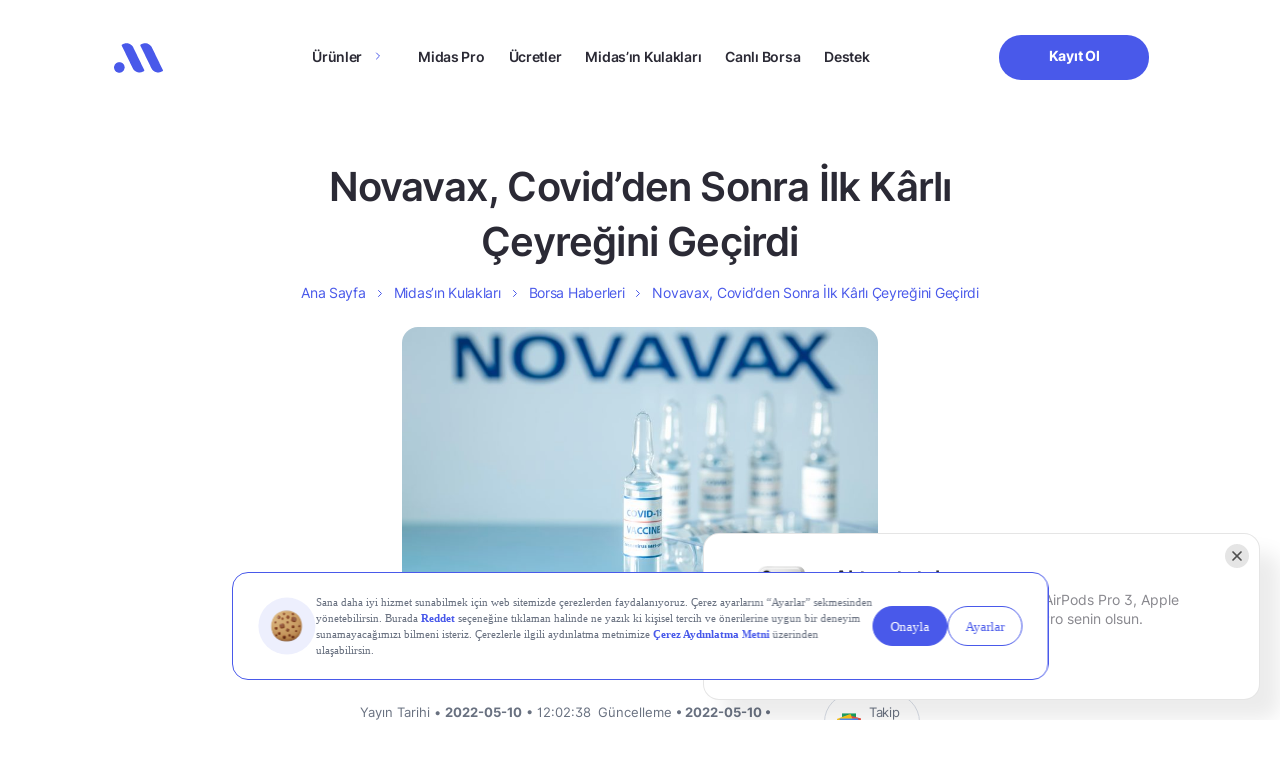

--- FILE ---
content_type: image/svg+xml
request_url: https://www.getmidas.com/wp-content/themes/basework/dist/img/google-news-icon.svg
body_size: 2132
content:
<svg width="24" height="20" viewBox="0 0 24 20" fill="none" xmlns="http://www.w3.org/2000/svg">
    <g clip-path="url(#clip0_1548_11396)">
    <path d="M19.0899 13.5019C19.0899 13.836 18.8144 14.1097 18.4777 14.1097H5.5204C5.18371 14.1097 4.9082 13.836 4.9082 13.5019V0.789688C4.9082 0.455561 5.18371 0.181885 5.5204 0.181885H18.4781C18.8148 0.181885 19.0903 0.455561 19.0903 0.789688V13.5019H19.0899Z" fill="#0C9D58"/>
    <path opacity="0.2" d="M19.0906 3.44997L14.2344 2.82495L19.0906 4.12775V3.44997Z" fill="#004D40"/>
    <path opacity="0.2" d="M12.235 0.844556L4.88086 4.12831L13.0087 1.16989V1.16183C12.8658 0.855547 12.5178 0.712663 12.235 0.844556Z" fill="#004D40"/>
    <path opacity="0.2" d="M18.4781 0.181885H5.5204C5.18371 0.181885 4.9082 0.455561 4.9082 0.789688V0.925977C4.9082 0.59185 5.18371 0.318173 5.5204 0.318173H18.4781C18.8148 0.318173 19.0903 0.59185 19.0903 0.925977V0.789688C19.0899 0.455561 18.8148 0.181885 18.4781 0.181885Z" fill="white"/>
    <path d="M8.05385 13.1113C7.96629 13.4378 8.14104 13.7708 8.4422 13.8514L20.4437 17.0791C20.7448 17.1597 21.0628 16.9586 21.15 16.6321L23.9773 6.08076C24.0648 5.75432 23.8901 5.42129 23.5889 5.34069L11.5875 2.113C11.2863 2.0324 10.9683 2.23353 10.8811 2.55996L8.05385 13.1113Z" fill="#EA4335"/>
    <path opacity="0.2" d="M21.2734 9.84692L21.9047 13.6817L21.2734 16.0385V9.84692Z" fill="#3E2723"/>
    <path opacity="0.2" d="M14.293 2.98145L14.8586 3.13349L15.2096 5.50022L14.293 2.98145Z" fill="#3E2723"/>
    <path opacity="0.2" d="M23.5892 5.34069L11.5877 2.113C11.2865 2.0324 10.9685 2.23353 10.8813 2.55996L8.05408 13.1113C8.04932 13.1289 8.04822 13.1469 8.04492 13.1645L10.8509 2.69296C10.9385 2.36652 11.2565 2.16539 11.5573 2.24599L23.5588 5.47369C23.8434 5.54989 24.0123 5.85214 23.9563 6.16099L23.9779 6.08076C24.0651 5.75432 23.8903 5.42129 23.5892 5.34069Z" fill="white"/>
    <path d="M17.5051 11.8121C17.6205 12.1297 17.4755 12.4767 17.1827 12.5833L4.51851 17.1926C4.22542 17.2992 3.89129 17.1266 3.77589 16.809L0.0396713 6.54409C-0.0757345 6.22645 0.0693471 5.8795 0.362075 5.77289L13.0263 1.16362C13.3194 1.05701 13.6535 1.22957 13.7689 1.54721L17.5051 11.8121Z" fill="#FFC107"/>
    <path opacity="0.2" d="M0.0878621 6.6733C-0.0275436 6.35566 0.117538 6.00871 0.410266 5.9021L13.0745 1.29246C13.3643 1.18695 13.6937 1.35511 13.8127 1.66615L13.7691 1.54672C13.6534 1.22908 13.3192 1.05652 13.0265 1.16313L0.362271 5.77277C0.0691774 5.87938 -0.0759041 6.22633 0.039868 6.54397L3.77608 16.8089C3.77718 16.8122 3.77938 16.8151 3.78085 16.8187L0.0878621 6.6733Z" fill="white"/>
    <path d="M21.274 19.2046C21.274 19.542 20.9978 19.8183 20.6604 19.8183H3.34218C3.00476 19.8183 2.72852 19.542 2.72852 19.2046V6.11391C2.72852 5.77649 3.00476 5.50024 3.34218 5.50024H20.6604C20.9978 5.50024 21.274 5.77649 21.274 6.11391V19.2046Z" fill="#4285F4"/>
    <path d="M17.9651 10.682H12.7832V9.31836H17.9651C18.1157 9.31836 18.2377 9.44036 18.2377 9.59094V10.409C18.2377 10.5596 18.1157 10.682 17.9651 10.682ZM17.9651 15.8635H12.7832V14.4999H17.9651C18.1157 14.4999 18.2377 14.6219 18.2377 14.7725V15.5906C18.2377 15.7415 18.1157 15.8635 17.9651 15.8635ZM18.7832 13.2726H12.7832V11.9089H18.7832C18.9338 11.9089 19.0558 12.0309 19.0558 12.1815V12.9996C19.0558 13.1506 18.9338 13.2726 18.7832 13.2726Z" fill="white"/>
    <path opacity="0.2" d="M20.6604 19.682H3.34218C3.00476 19.682 2.72852 19.4058 2.72852 19.0684V19.2046C2.72852 19.5421 3.00476 19.8183 3.34218 19.8183H20.6604C20.9978 19.8183 21.274 19.5421 21.274 19.2046V19.0684C21.274 19.4058 20.9978 19.682 20.6604 19.682Z" fill="#1A237E"/>
    <path opacity="0.2" d="M3.34218 5.63653H20.6604C20.9978 5.63653 21.274 5.91277 21.274 6.2502V6.11391C21.274 5.77649 20.9978 5.50024 20.6604 5.50024H3.34218C3.00476 5.50024 2.72852 5.77649 2.72852 6.11391V6.2502C2.72852 5.91277 3.00476 5.63653 3.34218 5.63653Z" fill="white"/>
    <path d="M8.14813 12.0456V13.2755H9.91292C9.76711 14.0247 9.10838 14.568 8.14813 14.568C7.07687 14.568 6.20821 13.662 6.20821 12.5908C6.20821 11.5195 7.07687 10.6135 8.14813 10.6135C8.63063 10.6135 9.06258 10.7794 9.40367 11.1044V11.1051L10.3375 10.1713C9.7704 9.64259 9.03071 9.31836 8.14776 9.31836C6.34047 9.31836 4.875 10.7835 4.875 12.5911C4.875 14.3988 6.3401 15.8639 8.14776 15.8639C10.0379 15.8639 11.2813 14.5351 11.2813 12.6655C11.2813 12.4512 11.2615 12.2445 11.2296 12.0456H8.14813Z" fill="white"/>
    <g opacity="0.2">
    <path d="M8.18359 13.2756V13.4119H9.91541C9.92824 13.3672 9.93923 13.3218 9.94839 13.2756H8.18359Z" fill="#1A237E"/>
    <path d="M8.18292 15.8638C6.39834 15.8638 4.94826 14.4353 4.91199 12.6591C4.91162 12.6819 4.91016 12.7046 4.91016 12.7273C4.91016 14.5349 6.37526 16 8.18292 16C10.073 16 11.3165 14.6712 11.3165 12.8017C11.3165 12.7866 11.3146 12.7727 11.3146 12.7577C11.274 14.5785 10.0419 15.8638 8.18292 15.8638ZM9.43846 11.1046C9.09737 10.78 8.66506 10.6137 8.18292 10.6137C7.11166 10.6137 6.243 11.5197 6.243 12.591C6.243 12.6141 6.24557 12.6364 6.2463 12.6591C6.28257 11.6179 7.13437 10.75 8.18292 10.75C8.66542 10.75 9.09737 10.916 9.43846 11.2409V11.2417L10.4405 10.2397C10.417 10.2177 10.391 10.1983 10.3668 10.177L9.43882 11.1054L9.43846 11.1046Z" fill="#1A237E"/>
    </g>
    <path opacity="0.2" d="M18.2377 10.5455V10.4092C18.2377 10.5598 18.1157 10.6818 17.9651 10.6818H12.7832V10.818H17.9651C18.1157 10.8184 18.2377 10.6964 18.2377 10.5455ZM17.9651 15.8637H12.7832V15.9999H17.9651C18.1157 15.9999 18.2377 15.8779 18.2377 15.7274V15.5911C18.2377 15.7417 18.1157 15.8637 17.9651 15.8637ZM18.7832 13.2727H12.7832V13.409H18.7832C18.9338 13.409 19.0558 13.287 19.0558 13.1364V13.0001C19.0558 13.1507 18.9338 13.2727 18.7832 13.2727Z" fill="#1A237E"/>
    <path d="M23.5889 5.3407L19.091 4.13096V0.789688C19.091 0.455561 18.8155 0.181885 18.4788 0.181885H5.52109C5.1844 0.181885 4.90889 0.455561 4.90889 0.789688V4.11777L0.362271 5.77265C0.0691774 5.87927 -0.0759041 6.22622 0.039868 6.54386L2.72717 13.9276V19.2044C2.72717 19.5418 3.00341 19.8181 3.34084 19.8181H20.659C20.9965 19.8181 21.2727 19.5418 21.2727 19.2044V16.1749L23.9776 6.08077C24.0648 5.75433 23.89 5.42131 23.5889 5.3407Z" fill="url(#paint0_radial_1548_11396)"/>
    </g>
    <defs>
    <radialGradient id="paint0_radial_1548_11396" cx="0" cy="0" r="1" gradientUnits="userSpaceOnUse" gradientTransform="translate(5.409 1.77278) scale(23.3397 23.3397)">
    <stop stop-color="white" stop-opacity="0.1"/>
    <stop offset="1" stop-color="white" stop-opacity="0"/>
    </radialGradient>
    <clipPath id="clip0_1548_11396">
    <rect width="24" height="19.6362" fill="white" transform="translate(0 0.181885)"/>
    </clipPath>
    </defs>
</svg>


--- FILE ---
content_type: text/javascript; charset=utf-8
request_url: https://bundles.efilli.com/getmidas.com.prod.js
body_size: 69348
content:
/**
 * Efilli SDK
 * Efilli Team | Halil Öncen <halil@efilli.com>
 * Efilli (c) All Rights Reserved 2020
 * https://efilli.com
 * 
 * getmidas.com
 * 2025-05-12T07:16:34.416Z
 * 
 * NNNNNNNNNNNM$$VIIIIIIIIIIIFV$$MNNNNNNNNNNN
 * NNNNNNNNM$FIIV$$MMNNNNNNMM$$VIIF$MNNNNNNNN
 * NNNNNN$FIF$MNNNNNNNNNNNNNNNNNNM$FIF$NNNNNN
 * NNNN$FIVMNNNNNNNNNNNNNNNNNNNNNNNNMVIF$NNNN
 * NNMVIFMNNNNNNNM$$VFIIIIFV$$MNNNNNNNMFIVMNN
 * NMV*VMNNNNNNMVI************IV$NNNNNNM$*VMN
 * NV*$NNNNNNMV******************VMNNNNNN$*VN
 * $*VNNNNNN$I******************I$MNNNNNNNV*$
 * IIMNNNNNMI*****************I$MNNNNNNNNNMII
 * *FNNNNNNV****************I$MNNMMMMNNNNNNF*
 * *VNNNNNNV**************I$MN$II***VNNNNNNV*
 * *FNNNNNNV************F$NNNMF*****VNNNNNNF*
 * IIMNNNNNMI*********I$NNNNMF*****IMNNNNNMII
 * $*VNNNNNN$I*******I$$$$VF******I$NNNNNNV*$
 * MV*$NNNNNNMV******************VMNNNNNN$*VN
 * NMV*VMNNNNNNMVI************IVMNNNNNNMV*VMN
 * NNNVIMNVVMNNNNM$$VFIIIIFV$$MNNNNNNNMFIVMNN
 * NNNNNM*..:*VMNNNNNNNNNNNNNNNNNNNNMVIF$NNNN
 * NNNNM*.....*MNNNNNNNNNNNNNNNNNM$FIF$NNNNNN
 * NNNNN$F*::*IIV$$MMNNNNNNMM$$VIIF$MNNNNNNNN
 * NNNNNNNN$$NM$$VFIIIIIIIIIIFV$$MNNNNNNNNNNN
 */
(function(){window.efilliPreview=false;window.efilliBundleCompileDate="2025-05-12T07:16:34.416Z";window.efilliSdkConfig = {"autoRender":true,"domain":"getmidas.com","logging":{"criticalError":true,"debug":false,"devLog":false,"error":true,"info":false,"verbose":false},"languages":[{"id":"b2517eac-8757-4e54-8a32-e9e460ea0b73","active":true,"name":"Türkçe","description":"","matchCode":{"name":"","description":"","js":"","ts":""},"domTargetSelector":"body","globalCode":{"name":"","description":"","js":"","ts":""},"globalCss":"","root":{"id":"8f2fca31-49ac-4945-b5bb-ab4c1e22d6ba","tag":"div","name":"Root","description":"","active":true,"props":{"class":"[font-family:_'Eina01-Regular']"},"events":[],"content":"","children":[{"id":"4ca194d7-c12f-4f01-8540-022e37912615","tag":"div","name":"banner","description":"","active":true,"props":{"class":"fixed bottom-40px  md:-translate-x-1/2 rounded-16px p-25px flex-col items-center flex gap-30px bg-white z-2147483647 md:flex-row [[efl-consent-saved]&]:hidden max-w-817px md:h-108px border-#4959ea border-1px left-14.09px right-14.09px md:left-1/2 md:right-auto md:w-full"},"events":[],"children":[{"id":"0a734fc7-cf7b-40ee-bcb7-2fcc2a0f785c","tag":"div","name":"cookie","description":"","active":true,"props":{"class":"relative w-58px min-w-58px min-h-58px h-58px hidden md:block"},"events":[],"children":[{"id":"a95df09f-fad7-4df3-9f17-f084d0729d9c","tag":"img","name":"cookie bg","description":"","active":true,"props":{"src":"data:image/svg+xml,%3Csvg width='59' height='58' viewBox='0 0 59 58' fill='none' xmlns='http://www.w3.org/2000/svg'%3E%3Ccircle opacity='0.1' cx='29.4141' cy='29' r='29' fill='%234959EA'/%3E%3C/svg%3E%0A","class":"w-58px h-58px absolute mb-13px"},"events":[],"children":[],"content":"","css":"","customStyles":[]},{"id":"68bb68ba-921c-42fb-9ce3-810645dd2558","tag":"img","name":"cookie","description":"","active":true,"props":{"src":"data:image/svg+xml,%3Csvg width='60' height='59' viewBox='0 0 60 59' fill='none' xmlns='http://www.w3.org/2000/svg' xmlns:xlink='http://www.w3.org/1999/xlink'%3E%3Crect width='60' height='59' fill='url(%23pattern0_2_11)'/%3E%3Cdefs%3E%3Cpattern id='pattern0_2_11' patternContentUnits='objectBoundingBox' width='1' height='1'%3E%3Cuse xlink:href='%23image0_2_11' transform='scale(0.0166667 0.0169492)'/%3E%3C/pattern%3E%3Cimage id='image0_2_11' width='60' height='59' xlink:href='[data-uri]'/%3E%3C/defs%3E%3C/svg%3E%0A","class":"w-32px h-32px absolute left-1/2 -translate-x-1/2 top-1/2 -translate-y-1/2"},"events":[],"children":[],"content":"","css":"","customStyles":[]}],"content":"","css":"","customStyles":[]},{"id":"345da196-99e4-4a73-ba3c-0324ad07c8fc","tag":"div","name":"title","description":"","active":true,"props":{"class":"text-center md:text-start text-#697180 text-11px [letter-spacing:_-2%] [&_p]:m-0"},"events":[],"children":[{"id":"74274f62-04b5-424a-9a31-531566e00bb8","tag":"span","name":"text 1","description":"","active":true,"props":{},"events":[],"children":[],"content":"Sana daha iyi hizmet sunabilmek için web sitemizde çerezlerden faydalanıyoruz. Çerez ayarlarını “Ayarlar” sekmesinden yönetebilirsin. Burada ","css":"","customStyles":[]},{"id":"5b031f4a-15e4-408d-9cd5-830d8e575d13","tag":"span","name":"Reddet","description":"","active":true,"props":{"class":"text-#4959EA font-bold cursor-pointer"},"events":[{"name":"","description":"","eventName":"click","options":{},"code":{"name":"","description":"","js":"window.efilliSdk.consentManager.rejectAll();\n","ts":""}}],"children":[],"content":"Reddet ","css":"","customStyles":[]},{"id":"2c293d86-5f86-4b13-9dea-bae32a597af9","tag":"span","name":"text-2","description":"","active":true,"props":{},"events":[],"children":[],"content":"seçeneğine tıklaman halinde ne yazık ki kişisel tercih ve önerilerine uygun bir deneyim sunamayacağımızı bilmeni isteriz. Çerezlerle ilgili aydınlatma metnimize <a href=\"https://webcdn.getmidas.com/uploads/2025/03/19173250/Kognivia-Yazilim-A.S.-Cerez-Aydinlatma-Metni.pdf\"><span style=\"color:hsl( 234, 79%, 60% );\"><strong>Çerez Aydınlatma Metni</strong></span></a> üzerinden ulaşabilirsin.","css":"","customStyles":[]}],"content":"","css":"","customStyles":[]},{"id":"f50dacd6-076d-4e74-b628-41d0c80b0629","tag":"div","name":"buttons","description":"","active":true,"props":{"class":"flex gap-10px items-center"},"events":[],"children":[{"id":"c26067ad-e13b-4ac4-bb71-a8298ee5e289","tag":"div","name":"reddet","description":"","active":false,"props":{"class":"text-13px w-75px h-40px rounded-24px flex items-center justify-center text-#4959EA border-1 border-#4959ea cursor-pointer"},"events":[{"name":"","description":"","eventName":"click","options":{},"code":{"name":"","description":"","js":"window.efilliSdk.consentManager.rejectAll();\n","ts":""}}],"children":[],"content":"Reddet","css":"","customStyles":[]},{"id":"e8545674-db89-44e0-89df-7fc52c96063c","tag":"div","name":"onayla","description":"","active":true,"props":{"class":"text-13px w-75px h-40px rounded-24px flex items-center justify-center text-#4959EA border-1 border-#4959ea cursor-pointer bg-#4959ea text-white"},"events":[{"name":"","description":"","eventName":"click","options":{},"code":{"name":"","description":"","js":"window.efilliSdk.consentManager.acceptAll();\n","ts":""}}],"children":[],"content":"Onayla","css":"","customStyles":[]},{"id":"6176e1ed-f410-47eb-8580-7083f4756cb3","tag":"div","name":"Ayarlar","description":"","active":true,"props":{"class":"text-13px w-75px h-40px rounded-24px flex items-center justify-center text-#4959EA border-1 border-#4959ea cursor-pointer","efl:hidden-toggle-target":"5f7bd902-5ec4-4551-bfc0-73bb6796d56b"},"events":[],"children":[],"content":"Ayarlar","css":"","customStyles":[]}],"content":"","css":"","customStyles":[]}],"content":"","css":"","customStyles":[]},{"id":"5f7bd902-5ec4-4551-bfc0-73bb6796d56b","tag":"div","name":"popup","description":"","active":true,"props":{"hidden":"","class":"z-2147483647 fixed inset-0"},"events":[],"children":[{"id":"23398100-26cd-41f1-afb7-a05940fd3e1c","tag":"div","name":"overlay","description":"","active":true,"props":{"class":"bg-#00000045 w-full h-full"},"events":[],"children":[],"content":"","css":"","customStyles":[]},{"id":"a7faad7f-3cdc-4756-813d-681f0799db81","tag":"div","name":"content","description":"","active":true,"props":{"class":"fixed -translate-x-1/2 left-1/2 bg-white z-1 md:p-40px rounded-16px flex flex-col lg:w-810px w-full md:h-423px md:flex-row bottom-15px md:gap-40px","tab":"security"},"events":[],"children":[{"id":"4fdfd0f9-40e3-45ee-acb1-a3245ae17e5c","tag":"img","name":"close","description":"","active":true,"props":{"src":"data:image/svg+xml,%3Csvg width='24' height='25' viewBox='0 0 24 25' fill='none' xmlns='http://www.w3.org/2000/svg'%3E%3Ccircle cx='12' cy='12.4482' r='11' stroke='%232B2A35' stroke-width='2'/%3E%3Cpath fill-rule='evenodd' clip-rule='evenodd' d='M14.8284 16.6909C15.2189 17.0814 15.852 17.0814 16.2426 16.6909C16.6331 16.3004 16.6331 15.6672 16.2426 15.2767L13.4141 12.4482L16.2426 9.61982C16.6331 9.22929 16.6331 8.59613 16.2426 8.2056C15.852 7.81508 15.2189 7.81508 14.8284 8.2056L11.9999 11.034L9.1715 8.2056C8.78098 7.81508 8.14781 7.81508 7.75729 8.2056C7.36676 8.59613 7.36676 9.22929 7.75729 9.61981L10.5857 12.4482L7.75729 15.2767C7.36676 15.6672 7.36676 16.3004 7.75729 16.6909C8.14781 17.0814 8.78098 17.0814 9.1715 16.6909L11.9999 13.8625L14.8284 16.6909Z' fill='%232B2A35'/%3E%3C/svg%3E%0A","class":"w-24px h-24px absolute bottom-22px md:bottom-auto left-22px md:left-auto cursor-pointer hidden md:flex md:right-15px md:top-24px z-2147483647","efl:hidden-toggle-target":"5f7bd902-5ec4-4551-bfc0-73bb6796d56b"},"events":[],"children":[],"content":"","css":"","customStyles":[]},{"id":"80f58aa7-f7ab-468b-a00a-f637e65ef2e7","tag":"div","name":"tabs","description":"","active":true,"props":{"class":"py-12px flex flex-col bg-#F0F3F7 rounded-16px relative md:static text-#697180 md:min-w-265px md:h-auto "},"events":[],"children":[{"id":"a67f907e-6e86-48c6-9af6-c58587819040","tag":"div","name":"gizlilik","description":"","active":true,"props":{"class":"py-24px px-22px h-40px flex items-center cursor-pointer [[tab=security]_&]:bg-#D8DDE5 [[tab=security]_&]:font-semibold [[tab=security]_&]:text-black"},"events":[{"name":"","description":"","eventName":"click","options":{},"code":{"name":"","description":"","js":"var tab = $$efl.components[\"a7faad7f-3cdc-4756-813d-681f0799db81\"];\ntab.setAttribute(\"tab\", \"security\");\n","ts":""}}],"children":[],"content":"Gizliliğinize Önem Veriyoruz","css":"","customStyles":[]},{"id":"bbc19cea-93b7-419b-be1a-7a76650cc88d","tag":"div","name":"zorunlu çerezler","description":"","active":true,"props":{"class":"py-24px px-22px h-40px flex items-center cursor-pointer [[tab=essential]_&]:text-black [[tab=essential]_&]:font-semibold [[tab=essential]_&]:bg-#D8DDE5"},"events":[{"name":"","description":"","eventName":"click","options":{},"code":{"name":"","description":"","js":"var tab = $$efl.components[\"a7faad7f-3cdc-4756-813d-681f0799db81\"];\ntab.setAttribute(\"tab\", \"essential\");\n","ts":""}}],"children":[],"content":"Zorunlu Çerezler","css":"","customStyles":[]},{"id":"255bd1a0-c2a0-48c5-bb3c-0d879a70d9e4","tag":"div","name":"pazarlama çerezleri","description":"","active":true,"props":{"class":"py-24px px-22px h-40px flex items-center cursor-pointer [[tab=marketing]_&]:text-black [[tab=marketing]_&]:font-semibold [[tab=marketing]_&]:bg-#D8DDE5"},"events":[{"name":"","description":"","eventName":"click","options":{},"code":{"name":"","description":"","js":"var tab = $$efl.components[\"a7faad7f-3cdc-4756-813d-681f0799db81\"];\ntab.setAttribute(\"tab\", \"marketing\");\n","ts":""}}],"children":[],"content":"Pazarlama Çezezleri","css":"","customStyles":[]},{"id":"af07896b-ee8b-4845-bea4-25f3a29c0925","tag":"div","name":"analitik çerezler","description":"","active":true,"props":{"class":"py-24px px-22px h-40px flex items-center cursor-pointer [[tab=other]_&]:text-black [[tab=other]_&]:font-semibold [[tab=other]_&]:bg-#D8DDE5"},"events":[{"name":"","description":"","eventName":"click","options":{},"code":{"name":"","description":"","js":"var tab = $$efl.components[\"a7faad7f-3cdc-4756-813d-681f0799db81\"];\ntab.setAttribute(\"tab\", \"other\");\n","ts":""}}],"children":[],"content":"Analitik Çerezler","css":"","customStyles":[]}],"content":"","css":"","customStyles":[]},{"id":"05a02f7c-5994-4146-8d8e-40a1eda06336","tag":"div","name":"body","description":"","active":true,"props":{"class":"text-#2B2A35 flex flex-col grow relative overflow-y-auto"},"events":[],"children":[{"id":"63e47359-8eed-42fc-a6c7-dd7e5be84315","tag":"div","name":"content","description":"","active":true,"props":{"class":"flex grow overflow-y-auto flex-col px-22px md:px-0 pt-10px h-91px md:overflow-y-unset"},"events":[],"children":[{"id":"f99eaa5c-19c4-48f2-aa0c-69bd0b1d5ab5","tag":"div","name":"gizlilik","description":"","active":true,"props":{"class":"[[tab=security]_&]:block hidden grow overflow-y-auto"},"events":[],"children":[],"content":"<p>Bir web sitesini ziyaret ettiğinizde, site çerezleri kullanarak tarayıcınızdan bilgi alabilir veya tarayıcınıza bilgi kaydedebilir. Bu bilgiler sizinle, tercihlerinizle veya cihazınızla ilgili olabilir ve öncelikle sitenin beklendiği gibi çalışmasını sağlamak için kullanılır.</p><p>Genel olarak, bilgiler sizi doğrudan tanımlamaz, ancak size daha kişiselleştirilmiş bir web deneyimi sağlayabilir. Gizlilik hakkınıza saygı gösterdiğimiz için, bazı çerez türlerine izin vermemeyi tercih edebilirsiniz. Aşağıda her kategori hakkında bilgi bulabilir ve varsayılan ayarlarımızı tercihinize göre değiştirebilirsiniz. Ancak bazı çerez türlerinin engellenmesi, hoşunuza gidebilecek uyarlanmış içeriği iletme şeklimizi etkileyebileceğini unutmayın.</p><p>Hazır olduğunuzda, 'Tercihlerimi Onayla' ögesine tıklayın ve her zaman fikrinizi sonradan değiştirebileceğinizi unutmayın. Çerezler ve bunları kullanma nedenlerimiz hakkında daha fazla bilgi edinmek için <a href=\"https://webcdn.getmidas.com/uploads/2025/03/19173250/Kognivia-Yazilim-A.S.-Cerez-Aydinlatma-Metni.pdf\"><u>Çerez Kullanımına İlişkin Aydınlanma Metni</u></a>'ni inceleyebilir, 'Çerez Tercihleri' sayfası üzerinden dilediğiniz zaman ayarları değiştirebilirsiniz.</p>","css":"","customStyles":[]},{"id":"9b922a51-a062-4307-aa4c-610a73c416e7","tag":"div","name":"zorunlu çerezler","description":"","active":true,"props":{"class":"flex-col grow [[tab=essential]_&]:flex hidden ","cookieDetail":"close"},"events":[],"children":[{"id":"16740cb3-e317-4cb0-89d4-58e37def29e5","tag":"div","name":"her zaman etkin","description":"","active":true,"props":{"class":"top-0 text-13px font-semibold text-#4959EA mb-10px md:mb-20px"},"events":[],"children":[],"content":"Her zaman etkin","css":"","customStyles":[]},{"id":"0e724fb2-7199-4486-b307-5d146177598d","tag":"div","name":"cookie title","description":"","active":true,"props":{"class":"mb-10px"},"events":[],"children":[],"content":"Zorunlu Çerezler","css":"","customStyles":[]},{"id":"3ead08f2-7eda-4538-b68a-d61c924dfebc","tag":"div","name":"cookie body","description":"","active":true,"props":{"class":"mb-30px"},"events":[],"children":[],"content":"İnternet sitelerinin etkin çalışmasını sağlamak, internet siteleri aracılığıyla sizin için çeşitli hizmetleri sağlamak ve güvenli alanlara erişim gibi bazı fonksiyonları yerine getirmek için gereklidir. Bu çerezler olmadan, alışveriş sepeti gibi bazı hizmetleri sağlamamız mümkün değildir.","css":"","customStyles":[]},{"id":"ea51d2f2-bcd6-4ec3-b503-9ebb58ee443b","tag":"div","name":"çerez tanımlama","description":"","active":true,"props":{"class":"items-center gap-6px flex cursor-pointer mb-20px md:mb-40px"},"events":[],"children":[{"id":"13a5b0f2-d746-49d4-9f25-de2afd2eadc3","tag":"img","name":"icon","description":"","active":true,"props":{"src":"data:image/svg+xml,%3Csvg width='15' height='15' viewBox='0 0 15 15' fill='none' xmlns='http://www.w3.org/2000/svg'%3E%3Cpath fill-rule='evenodd' clip-rule='evenodd' d='M13.1907 1.67137C13.4223 1.67137 13.6101 1.85912 13.6101 2.09073L13.6101 6.04451C13.6101 6.27612 13.4223 6.46387 13.1907 6.46387C12.9591 6.46387 12.7713 6.27612 12.7713 6.04451L12.7713 3.10297L7.483 8.39131C7.29116 8.58315 7.00287 8.60591 6.8391 8.44214C6.67533 8.27837 6.69809 7.99009 6.88994 7.79824L12.1781 2.51009H9.23692C9.00531 2.51009 8.81756 2.32234 8.81756 2.09073C8.81756 1.85912 9.00531 1.67137 9.23692 1.67137H13.1907ZM6.95628 2.43461C7.19715 2.43461 7.39242 2.62987 7.39242 2.87074C7.39242 3.11161 7.19715 3.30688 6.95628 3.30688H3.5761C3.15458 3.30688 2.81287 3.64859 2.81287 4.07012V11.7025C2.81287 12.124 3.15458 12.4657 3.5761 12.4657H11.2085C11.63 12.4657 11.9717 12.124 11.9717 11.7025V8.32244C11.9717 8.08157 12.167 7.88631 12.4079 7.88631C12.6487 7.88631 12.844 8.08157 12.844 8.32244V11.7025C12.844 12.6058 12.1118 13.338 11.2085 13.338H3.5761C2.67284 13.338 1.94059 12.6058 1.94059 11.7025V4.07012C1.94059 3.16685 2.67284 2.43461 3.5761 2.43461H6.95628Z' fill='%232B2A35'/%3E%3C/svg%3E%0A"},"events":[],"children":[],"content":"","css":"","customStyles":[]},{"id":"e517e9da-51ef-43fc-a8c5-1324cbb2d803","tag":"div","name":"tanımlama bilgisi ayrıntıları","description":"","active":true,"props":{"class":"font-semibold"},"events":[],"children":[],"content":"Tanımlama Bilgisi Ayrıntıları","css":"","customStyles":[]}],"content":"","css":"","customStyles":[]}],"content":"","css":"","customStyles":[]},{"id":"7468e78c-7118-430b-a5d2-fd5d13490cf5","tag":"div","name":"pazarlama çerezleri","description":"","active":true,"props":{"class":"flex-col grow [[tab=marketing]_&]:flex hidden ","cookieDetail":"close"},"events":[],"children":[{"id":"dd0f966a-907f-4b06-93cb-a5eecef3d8b0","tag":"div","name":"top","description":"","active":true,"props":{"class":"md:mb-20px mb-10px flex justify-between items-center"},"events":[],"children":[{"id":"eb9c1925-324f-424c-ba0a-7f3b82e9f0b4","tag":"div","name":"cookie title","description":"","active":true,"props":{"class":""},"events":[],"children":[],"content":"Pazarlama Çerezleri","css":"","customStyles":[]},{"id":"cfe28b3e-24b2-4825-bffb-7b3daac8f817","tag":"div","name":"switch","description":"","active":true,"props":{},"events":[],"children":[{"id":"69160516-92cf-4357-b945-04b2bcea8f49","tag":"div","name":"switcher","description":"","active":true,"props":{"class":"bg-#c7c7c7 w-46px h-24px transition-all rounded-full relative cursor-pointer duration-400 [[efl-category-marketing-on]&]:bg-#4959EA","efl:category-toggle":"marketing"},"events":[],"children":[{"id":"bff1a4b6-6182-4d2c-b125-5d714e629bac","tag":"div","name":"circle","description":"","active":true,"props":{"class":"h-20px w-20px rounded-full bg-#fff absolute [box-shadow:_0_2px_1px_-1px_#fffff7,_0_1px_1px_0_#fdfdfd,_0_1px_3px_0_#81817a] left-2px [[efl-category-marketing-on]&]:left-24px transition-all duration-400 top-2px"},"events":[],"children":[],"content":"","css":"","customStyles":[]}],"content":"","css":"","customStyles":[]}],"content":"","css":"","customStyles":[]}],"content":"","css":"","customStyles":[]},{"id":"33ffa580-da7d-4cd0-b3f1-0589b63507ad","tag":"div","name":"cookie body","description":"","active":true,"props":{"class":"mb-40px"},"events":[],"children":[],"content":"Bu çerezler siz ve ilgilendiğiniz konular ile internet üzerinde gezinme alışkanlarınız ile ilgili bilgi toplar. Aynı reklamların sürekli tekrarlanmasını engelleme, reklamların düzgün bir şekilde gösterilmesi ve bazı durumlarda ilgi alanlarınıza göre reklam gösterimi gibi işlevlerin uygulanmasını sağlar.\n","css":"","customStyles":[]},{"id":"03648324-a0b8-4b02-bf03-48276725ad07","tag":"div","name":"çerez tanımlama","description":"","active":true,"props":{"class":"items-center gap-6px flex cursor-pointer mb-20px"},"events":[],"children":[{"id":"2c0bddd6-0da6-4186-86d7-8ca2aac871cf","tag":"img","name":"icon","description":"","active":true,"props":{"src":"data:image/svg+xml,%3Csvg width='15' height='15' viewBox='0 0 15 15' fill='none' xmlns='http://www.w3.org/2000/svg'%3E%3Cpath fill-rule='evenodd' clip-rule='evenodd' d='M13.1907 1.67137C13.4223 1.67137 13.6101 1.85912 13.6101 2.09073L13.6101 6.04451C13.6101 6.27612 13.4223 6.46387 13.1907 6.46387C12.9591 6.46387 12.7713 6.27612 12.7713 6.04451L12.7713 3.10297L7.483 8.39131C7.29116 8.58315 7.00287 8.60591 6.8391 8.44214C6.67533 8.27837 6.69809 7.99009 6.88994 7.79824L12.1781 2.51009H9.23692C9.00531 2.51009 8.81756 2.32234 8.81756 2.09073C8.81756 1.85912 9.00531 1.67137 9.23692 1.67137H13.1907ZM6.95628 2.43461C7.19715 2.43461 7.39242 2.62987 7.39242 2.87074C7.39242 3.11161 7.19715 3.30688 6.95628 3.30688H3.5761C3.15458 3.30688 2.81287 3.64859 2.81287 4.07012V11.7025C2.81287 12.124 3.15458 12.4657 3.5761 12.4657H11.2085C11.63 12.4657 11.9717 12.124 11.9717 11.7025V8.32244C11.9717 8.08157 12.167 7.88631 12.4079 7.88631C12.6487 7.88631 12.844 8.08157 12.844 8.32244V11.7025C12.844 12.6058 12.1118 13.338 11.2085 13.338H3.5761C2.67284 13.338 1.94059 12.6058 1.94059 11.7025V4.07012C1.94059 3.16685 2.67284 2.43461 3.5761 2.43461H6.95628Z' fill='%232B2A35'/%3E%3C/svg%3E%0A"},"events":[],"children":[],"content":"","css":"","customStyles":[]},{"id":"c527c9da-2bb6-40ab-b3b9-cad37670a654","tag":"div","name":"tanımlama bilgisi ayrıntıları","description":"","active":true,"props":{"class":"font-semibold"},"events":[],"children":[],"content":"Tanımlama Bilgisi Ayrıntıları","css":"","customStyles":[]}],"content":"","css":"","customStyles":[]}],"content":"","css":"","customStyles":[]},{"id":"41761a63-44bf-4694-9c29-28c6ef1eca96","tag":"div","name":"analitik çerezler","description":"","active":true,"props":{"class":"flex-col grow [[tab=other]_&]:flex hidden ","cookieDetail":"close"},"events":[],"children":[{"id":"79d49574-a93d-422d-b991-b07c0a3e1387","tag":"div","name":"top","description":"","active":true,"props":{"class":"md:mb-20px mb-10px flex justify-between items-center"},"events":[],"children":[{"id":"77275375-5b94-453f-9031-8494db7ccf7a","tag":"div","name":"cookie title","description":"","active":true,"props":{"class":""},"events":[],"children":[],"content":"Analitik Çerezler","css":"","customStyles":[]},{"id":"5df08361-e275-4170-8b6c-70e07386ce9a","tag":"div","name":"switch","description":"","active":true,"props":{},"events":[],"children":[{"id":"5a87ade5-b7b0-4a74-93ac-15e430afaaeb","tag":"div","name":"switcher","description":"","active":true,"props":{"class":"bg-#c7c7c7 w-46px h-24px transition-all rounded-full relative cursor-pointer duration-400 [[efl-category-other-on]&]:bg-#4959EA","efl:category-toggle":"other"},"events":[],"children":[{"id":"199779f9-94be-4b20-83dc-82b114221fdd","tag":"div","name":"circle","description":"","active":true,"props":{"class":"h-20px w-20px rounded-full bg-#fff absolute [box-shadow:_0_2px_1px_-1px_#fffff7,_0_1px_1px_0_#fdfdfd,_0_1px_3px_0_#81817a] left-2px [[efl-category-other-on]&]:left-24px transition-all duration-400 top-2px"},"events":[],"children":[],"content":"","css":"","customStyles":[]}],"content":"","css":"","customStyles":[]}],"content":"","css":"","customStyles":[]}],"content":"","css":"","customStyles":[]},{"id":"ab766913-82f7-4d03-a8fc-7260908d8d2b","tag":"div","name":"cookie body","description":"","active":true,"props":{"class":"mb-40px"},"events":[],"children":[],"content":"İnternet sitelerinin kullanımını analiz etmek, daha etkin pazarlama faaliyetleri gerçekleştirebilmek için web analitik araçları tarafından internet sitesinde geçirilen süre, kullanılan sayfalar, tıklama bilgileri, bir sayfada kalma süresi gibi istatistiki bilgilerin toplanması için kullanılır.","css":"","customStyles":[]},{"id":"31baf4e3-34bc-4da8-a6d9-e5ab3f3741a6","tag":"div","name":"çerez tanımlama","description":"","active":true,"props":{"class":"items-center gap-6px flex cursor-pointer mb-20px"},"events":[],"children":[{"id":"c5a5d8df-5ec6-44e6-b273-21c53bbde450","tag":"img","name":"icon","description":"","active":true,"props":{"src":"data:image/svg+xml,%3Csvg width='15' height='15' viewBox='0 0 15 15' fill='none' xmlns='http://www.w3.org/2000/svg'%3E%3Cpath fill-rule='evenodd' clip-rule='evenodd' d='M13.1907 1.67137C13.4223 1.67137 13.6101 1.85912 13.6101 2.09073L13.6101 6.04451C13.6101 6.27612 13.4223 6.46387 13.1907 6.46387C12.9591 6.46387 12.7713 6.27612 12.7713 6.04451L12.7713 3.10297L7.483 8.39131C7.29116 8.58315 7.00287 8.60591 6.8391 8.44214C6.67533 8.27837 6.69809 7.99009 6.88994 7.79824L12.1781 2.51009H9.23692C9.00531 2.51009 8.81756 2.32234 8.81756 2.09073C8.81756 1.85912 9.00531 1.67137 9.23692 1.67137H13.1907ZM6.95628 2.43461C7.19715 2.43461 7.39242 2.62987 7.39242 2.87074C7.39242 3.11161 7.19715 3.30688 6.95628 3.30688H3.5761C3.15458 3.30688 2.81287 3.64859 2.81287 4.07012V11.7025C2.81287 12.124 3.15458 12.4657 3.5761 12.4657H11.2085C11.63 12.4657 11.9717 12.124 11.9717 11.7025V8.32244C11.9717 8.08157 12.167 7.88631 12.4079 7.88631C12.6487 7.88631 12.844 8.08157 12.844 8.32244V11.7025C12.844 12.6058 12.1118 13.338 11.2085 13.338H3.5761C2.67284 13.338 1.94059 12.6058 1.94059 11.7025V4.07012C1.94059 3.16685 2.67284 2.43461 3.5761 2.43461H6.95628Z' fill='%232B2A35'/%3E%3C/svg%3E%0A"},"events":[],"children":[],"content":"","css":"","customStyles":[]},{"id":"b73c850e-7aab-4dc8-90fc-4ca8fad085d8","tag":"div","name":"tanımlama bilgisi ayrıntıları","description":"","active":true,"props":{"class":"font-semibold"},"events":[],"children":[],"content":"Tanımlama Bilgisi Ayrıntıları","css":"","customStyles":[]}],"content":"","css":"","customStyles":[]}],"content":"","css":"","customStyles":[]}],"content":"","css":"","customStyles":[]},{"id":"68e068dc-82d6-41de-8028-9cc8fa475f9b","tag":"div","name":"footer","description":"","active":true,"props":{"class":"md:flex lg:gap-20px md:gap-10px gap-10px bg-white py-1 flex-col md:flex-row mt-20px hidden"},"events":[],"children":[{"id":"c3122877-47e9-4b19-896b-db05fcddd64e","tag":"div","name":"onayla","description":"","active":true,"props":{"class":"px-22px h-45px flex items-center justify-center rounded-30px cursor-pointer font-semibold  bg-#F0F3F7 grow"},"events":[{"name":"","description":"","eventName":"click","options":{},"code":{"name":"","description":"","js":"window.efilliSdk.consentManager.saveConsent();\nvar popup = $$efl.components[\"5f7bd902-5ec4-4551-bfc0-73bb6796d56b\"];\npopup.setAttribute(\"hidden\", \"\");\n","ts":""}}],"children":[],"content":"Tercihlerimi Onayla","css":"","customStyles":[]},{"id":"f92b0cb9-4360-4fd0-9c82-700295ea060d","tag":"div","name":"onayla","description":"","active":true,"props":{"class":"px-22px h-45px flex items-center justify-center rounded-30px cursor-pointer font-semibold  bg-#4959EA text-white grow"},"events":[{"name":"","description":"","eventName":"click","options":{},"code":{"name":"","description":"","js":"window.efilliSdk.consentManager.acceptAll();\nvar popup = $$efl.components[\"5f7bd902-5ec4-4551-bfc0-73bb6796d56b\"];\npopup.setAttribute(\"hidden\", \"\");\n","ts":""}}],"children":[],"content":"Tüm Çerezleri Kabul Et","css":"","customStyles":[]}],"content":"","css":"","customStyles":[]}],"content":"","css":"","customStyles":[]},{"id":"30b92a4b-0cd5-4ae4-867f-a4121357524c","tag":"div","name":"footer","description":"","active":true,"props":{"class":"flex lg:gap-20px md:gap-10px gap-10px bg-white py-1 flex-col md:flex-row px-22px mb-25px mt-20px md:hidden"},"events":[],"children":[{"id":"b0de60cd-7ac8-4a5a-8695-b6b008039a95","tag":"div","name":"onayla","description":"","active":true,"props":{"class":"py-24px px-22px h-45px flex items-center justify-center rounded-30px cursor-pointer font-semibold  bg-#F0F3F7 grow"},"events":[{"name":"","description":"","eventName":"click","options":{},"code":{"name":"","description":"","js":"window.efilliSdk.consentManager.saveConsent();\nvar popup = $$efl.components[\"5f7bd902-5ec4-4551-bfc0-73bb6796d56b\"];\npopup.setAttribute(\"hidden\", \"\");\n","ts":""}}],"children":[],"content":"Tercihlerimi Onayla","css":"","customStyles":[]},{"id":"d6ec0331-53e2-4583-8172-11f312f07eae","tag":"div","name":"onayla","description":"","active":true,"props":{"class":"py-24px px-22px h-45px flex items-center justify-center rounded-30px cursor-pointer font-semibold  bg-#4959EA text-white grow"},"events":[{"name":"","description":"","eventName":"click","options":{},"code":{"name":"","description":"","js":"window.efilliSdk.consentManager.acceptAll();\nvar popup = $$efl.components[\"5f7bd902-5ec4-4551-bfc0-73bb6796d56b\"];\npopup.setAttribute(\"hidden\", \"\");\n","ts":""}}],"children":[],"content":"Tüm Çerezleri Kabul Et","css":"","customStyles":[]}],"content":"","css":"","customStyles":[]},{"id":"bafb47d1-0472-46db-91ef-138b6674c72e","tag":"img","name":"close mobil","description":"","active":true,"props":{"src":"data:image/svg+xml,%3Csvg width='24' height='25' viewBox='0 0 24 25' fill='none' xmlns='http://www.w3.org/2000/svg'%3E%3Ccircle cx='12' cy='12.4482' r='11' stroke='%232B2A35' stroke-width='2'/%3E%3Cpath fill-rule='evenodd' clip-rule='evenodd' d='M14.8284 16.6909C15.2189 17.0814 15.852 17.0814 16.2426 16.6909C16.6331 16.3004 16.6331 15.6672 16.2426 15.2767L13.4141 12.4482L16.2426 9.61982C16.6331 9.22929 16.6331 8.59613 16.2426 8.2056C15.852 7.81508 15.2189 7.81508 14.8284 8.2056L11.9999 11.034L9.1715 8.2056C8.78098 7.81508 8.14781 7.81508 7.75729 8.2056C7.36676 8.59613 7.36676 9.22929 7.75729 9.61981L10.5857 12.4482L7.75729 15.2767C7.36676 15.6672 7.36676 16.3004 7.75729 16.6909C8.14781 17.0814 8.78098 17.0814 9.1715 16.6909L11.9999 13.8625L14.8284 16.6909Z' fill='%232B2A35'/%3E%3C/svg%3E%0A","class":"w-24px h-24px absolute md:right-15px md:top-15px cursor-pointer flex md:hidden top-18px right-15px","efl:hidden-toggle-target":"5f7bd902-5ec4-4551-bfc0-73bb6796d56b"},"events":[],"children":[],"content":"","css":"","customStyles":[]}],"content":"","css":"","customStyles":[]}],"content":"","css":"","customStyles":[]}],"css":"","customStyles":[]},"compiledCss":":host,html{line-height:1.5;-webkit-text-size-adjust:100%;-moz-tab-size:4;tab-size:4;font-family:ui-sans-serif,system-ui,-apple-system,BlinkMacSystemFont,\"Segoe UI\",Roboto,\"Helvetica Neue\",Arial,\"Noto Sans\",sans-serif,\"Apple Color Emoji\",\"Segoe UI Emoji\",\"Segoe UI Symbol\",\"Noto Color Emoji\"}*,::after,::before{box-sizing:border-box;border-width:0;border-style:solid;border-color:var(--un-default-border-color,#e5e7eb)}a,hr{color:inherit}a{text-decoration:inherit}hr{height:0;border-top-width:1px}table{text-indent:0;border-color:inherit;border-collapse:collapse}audio,canvas,embed,iframe,img,object,svg,video{display:block;vertical-align:middle}img,video{max-width:100%;height:auto}[hidden]{display:none!important}*,::before,::after{--un-rotate:0;--un-rotate-x:0;--un-rotate-y:0;--un-rotate-z:0;--un-scale-x:1;--un-scale-y:1;--un-scale-z:1;--un-skew-x:0;--un-skew-y:0;--un-translate-x:0;--un-translate-y:0;--un-translate-z:0;--un-pan-x: ;--un-pan-y: ;--un-pinch-zoom: ;--un-scroll-snap-strictness:proximity;--un-ordinal: ;--un-slashed-zero: ;--un-numeric-figure: ;--un-numeric-spacing: ;--un-numeric-fraction: ;--un-border-spacing-x:0;--un-border-spacing-y:0;--un-ring-offset-shadow:0 0 rgb(0 0 0 / 0);--un-ring-shadow:0 0 rgb(0 0 0 / 0);--un-shadow-inset: ;--un-shadow:0 0 rgb(0 0 0 / 0);--un-ring-inset: ;--un-ring-offset-width:0px;--un-ring-offset-color:#fff;--un-ring-width:0px;--un-ring-color:rgb(147 197 253 / 0.5);--un-blur: ;--un-brightness: ;--un-contrast: ;--un-drop-shadow: ;--un-grayscale: ;--un-hue-rotate: ;--un-invert: ;--un-saturate: ;--un-sepia: ;--un-backdrop-blur: ;--un-backdrop-brightness: ;--un-backdrop-contrast: ;--un-backdrop-grayscale: ;--un-backdrop-hue-rotate: ;--un-backdrop-invert: ;--un-backdrop-opacity: ;--un-backdrop-saturate: ;--un-backdrop-sepia: ;}::backdrop{--un-rotate:0;--un-rotate-x:0;--un-rotate-y:0;--un-rotate-z:0;--un-scale-x:1;--un-scale-y:1;--un-scale-z:1;--un-skew-x:0;--un-skew-y:0;--un-translate-x:0;--un-translate-y:0;--un-translate-z:0;--un-pan-x: ;--un-pan-y: ;--un-pinch-zoom: ;--un-scroll-snap-strictness:proximity;--un-ordinal: ;--un-slashed-zero: ;--un-numeric-figure: ;--un-numeric-spacing: ;--un-numeric-fraction: ;--un-border-spacing-x:0;--un-border-spacing-y:0;--un-ring-offset-shadow:0 0 rgb(0 0 0 / 0);--un-ring-shadow:0 0 rgb(0 0 0 / 0);--un-shadow-inset: ;--un-shadow:0 0 rgb(0 0 0 / 0);--un-ring-inset: ;--un-ring-offset-width:0px;--un-ring-offset-color:#fff;--un-ring-width:0px;--un-ring-color:rgb(147 197 253 / 0.5);--un-blur: ;--un-brightness: ;--un-contrast: ;--un-drop-shadow: ;--un-grayscale: ;--un-hue-rotate: ;--un-invert: ;--un-saturate: ;--un-sepia: ;--un-backdrop-blur: ;--un-backdrop-brightness: ;--un-backdrop-contrast: ;--un-backdrop-grayscale: ;--un-backdrop-hue-rotate: ;--un-backdrop-invert: ;--un-backdrop-opacity: ;--un-backdrop-saturate: ;--un-backdrop-sepia: ;}.\\[box-shadow\\:_0_2px_1px_-1px_\\#fffff7\\,_0_1px_1px_0_\\#fdfdfd\\,_0_1px_3px_0_\\#81817a\\]{box-shadow: 0 2px 1px -1px #fffff7, 0 1px 1px 0 #fdfdfd, 0 1px 3px 0 #81817a;}.\\[font-family\\:_\\'Eina01-Regular\\'\\]{font-family: 'Eina01-Regular';}.\\[letter-spacing\\:_-2\\%\\]{letter-spacing: -2%;}.absolute{position:absolute;}.fixed{position:fixed;}.relative{position:relative;}.inset-0{inset:0;}.bottom-15px{bottom:15px;}.bottom-22px{bottom:22px;}.bottom-40px{bottom:40px;}.left-1\\/2{left:50%;}.left-14\\.09px{left:14.09px;}.left-22px{left:22px;}.left-2px{left:2px;}.right-14\\.09px{right:14.09px;}.right-15px{right:15px;}.top-0{top:0;}.top-1\\/2{top:50%;}.top-18px{top:18px;}.top-2px{top:2px;}[efl-category-marketing-on].\\[\\[efl-category-marketing-on\\]\\&\\]\\:left-24px,[efl-category-other-on].\\[\\[efl-category-other-on\\]\\&\\]\\:left-24px{left:24px;}.z-1{z-index:1;}.z-2147483647{z-index:2147483647;}.\\[\\&_p\\]\\:m-0 p{margin:0;}.mb-10px{margin-bottom:10px;}.mb-13px{margin-bottom:13px;}.mb-20px{margin-bottom:20px;}.mb-25px{margin-bottom:25px;}.mb-30px{margin-bottom:30px;}.mb-40px{margin-bottom:40px;}.mt-20px{margin-top:20px;}[tab=security] .\\[\\[tab\\=security\\]_\\&\\]\\:block{display:block;}.hidden,[efl-consent-saved].\\[\\[efl-consent-saved\\]\\&\\]\\:hidden{display:none;}.h-20px{height:20px;}.h-24px{height:24px;}.h-32px{height:32px;}.h-40px{height:40px;}.h-45px{height:45px;}.h-58px{height:58px;}.h-91px{height:91px;}.h-full{height:100%;}.max-w-817px{max-width:817px;}.min-h-58px{min-height:58px;}.min-w-58px{min-width:58px;}.w-20px{width:20px;}.w-24px{width:24px;}.w-32px{width:32px;}.w-46px{width:46px;}.w-58px{width:58px;}.w-75px{width:75px;}.w-full{width:100%;}.flex,[tab=essential] .\\[\\[tab\\=essential\\]_\\&\\]\\:flex,[tab=marketing] .\\[\\[tab\\=marketing\\]_\\&\\]\\:flex,[tab=other] .\\[\\[tab\\=other\\]_\\&\\]\\:flex{display:flex;}.grow{flex-grow:1;}.flex-col{flex-direction:column;}.-translate-x-1\\/2{--un-translate-x:-50%;transform:translateX(var(--un-translate-x)) translateY(var(--un-translate-y)) translateZ(var(--un-translate-z)) rotate(var(--un-rotate)) rotateX(var(--un-rotate-x)) rotateY(var(--un-rotate-y)) rotateZ(var(--un-rotate-z)) skewX(var(--un-skew-x)) skewY(var(--un-skew-y)) scaleX(var(--un-scale-x)) scaleY(var(--un-scale-y)) scaleZ(var(--un-scale-z));}.-translate-y-1\\/2{--un-translate-y:-50%;transform:translateX(var(--un-translate-x)) translateY(var(--un-translate-y)) translateZ(var(--un-translate-z)) rotate(var(--un-rotate)) rotateX(var(--un-rotate-x)) rotateY(var(--un-rotate-y)) rotateZ(var(--un-rotate-z)) skewX(var(--un-skew-x)) skewY(var(--un-skew-y)) scaleX(var(--un-scale-x)) scaleY(var(--un-scale-y)) scaleZ(var(--un-scale-z));}.cursor-pointer{cursor:pointer;}.items-center{align-items:center;}.justify-center{justify-content:center;}.justify-between{justify-content:space-between;}.gap-10px{gap:10px;}.gap-30px{gap:30px;}.gap-6px{gap:6px;}.overflow-y-auto{overflow-y:auto;}.border-1,.border-1px{border-width:1px;}.border-\\#4959ea{--un-border-opacity:1;border-color:rgb(73 89 234 / var(--un-border-opacity));}.rounded-16px{border-radius:16px;}.rounded-24px{border-radius:24px;}.rounded-30px{border-radius:30px;}.rounded-full{border-radius:9999px;}.bg-\\#00000045{--un-bg-opacity:0.27;background-color:rgb(0 0 0 / var(--un-bg-opacity));}.bg-\\#4959ea,.bg-\\#4959EA,[efl-category-marketing-on].\\[\\[efl-category-marketing-on\\]\\&\\]\\:bg-\\#4959EA,[efl-category-other-on].\\[\\[efl-category-other-on\\]\\&\\]\\:bg-\\#4959EA{--un-bg-opacity:1;background-color:rgb(73 89 234 / var(--un-bg-opacity));}.bg-\\#c7c7c7{--un-bg-opacity:1;background-color:rgb(199 199 199 / var(--un-bg-opacity));}.bg-\\#F0F3F7{--un-bg-opacity:1;background-color:rgb(240 243 247 / var(--un-bg-opacity));}.bg-\\#fff,.bg-white{--un-bg-opacity:1;background-color:rgb(255 255 255 / var(--un-bg-opacity));}[tab=essential] .\\[\\[tab\\=essential\\]_\\&\\]\\:bg-\\#D8DDE5,[tab=marketing] .\\[\\[tab\\=marketing\\]_\\&\\]\\:bg-\\#D8DDE5,[tab=other] .\\[\\[tab\\=other\\]_\\&\\]\\:bg-\\#D8DDE5,[tab=security] .\\[\\[tab\\=security\\]_\\&\\]\\:bg-\\#D8DDE5{--un-bg-opacity:1;background-color:rgb(216 221 229 / var(--un-bg-opacity));}.p-25px{padding:25px;}.px-22px{padding-left:22px;padding-right:22px;}.py-1{padding-top:0.25rem;padding-bottom:0.25rem;}.py-12px{padding-top:12px;padding-bottom:12px;}.py-24px{padding-top:24px;padding-bottom:24px;}.pt-10px{padding-top:10px;}.text-center{text-align:center;}.text-11px{font-size:11px;}.text-13px{font-size:13px;}.text-\\#2B2A35{--un-text-opacity:1;color:rgb(43 42 53 / var(--un-text-opacity));}.text-\\#4959EA{--un-text-opacity:1;color:rgb(73 89 234 / var(--un-text-opacity));}.text-\\#697180{--un-text-opacity:1;color:rgb(105 113 128 / var(--un-text-opacity));}.text-white{--un-text-opacity:1;color:rgb(255 255 255 / var(--un-text-opacity));}[tab=essential] .\\[\\[tab\\=essential\\]_\\&\\]\\:text-black,[tab=marketing] .\\[\\[tab\\=marketing\\]_\\&\\]\\:text-black,[tab=other] .\\[\\[tab\\=other\\]_\\&\\]\\:text-black,[tab=security] .\\[\\[tab\\=security\\]_\\&\\]\\:text-black{--un-text-opacity:1;color:rgb(0 0 0 / var(--un-text-opacity));}.font-bold{font-weight:700;}.font-semibold,[tab=essential] .\\[\\[tab\\=essential\\]_\\&\\]\\:font-semibold,[tab=marketing] .\\[\\[tab\\=marketing\\]_\\&\\]\\:font-semibold,[tab=other] .\\[\\[tab\\=other\\]_\\&\\]\\:font-semibold,[tab=security] .\\[\\[tab\\=security\\]_\\&\\]\\:font-semibold{font-weight:600;}.transition-all{transition-property:all;transition-timing-function:cubic-bezier(0.4, 0, 0.2, 1);transition-duration:150ms;}.duration-400{transition-duration:400ms;}@media (min-width: 768px){.md\\:static{position:static;}.md\\:bottom-auto{bottom:auto;}.md\\:left-1\\/2{left:50%;}.md\\:left-auto{left:auto;}.md\\:right-15px{right:15px;}.md\\:right-auto{right:auto;}.md\\:top-15px{top:15px;}.md\\:top-24px{top:24px;}.md\\:mb-20px{margin-bottom:20px;}.md\\:mb-40px{margin-bottom:40px;}.md\\:block{display:block;}.md\\:hidden{display:none;}.md\\:h-108px{height:108px;}.md\\:h-423px{height:423px;}.md\\:h-auto{height:auto;}.md\\:min-w-265px{min-width:265px;}.md\\:w-full{width:100%;}.md\\:flex{display:flex;}.md\\:flex-row{flex-direction:row;}.md\\:-translate-x-1\\/2{--un-translate-x:-50%;transform:translateX(var(--un-translate-x)) translateY(var(--un-translate-y)) translateZ(var(--un-translate-z)) rotate(var(--un-rotate)) rotateX(var(--un-rotate-x)) rotateY(var(--un-rotate-y)) rotateZ(var(--un-rotate-z)) skewX(var(--un-skew-x)) skewY(var(--un-skew-y)) scaleX(var(--un-scale-x)) scaleY(var(--un-scale-y)) scaleZ(var(--un-scale-z));}.md\\:gap-10px{gap:10px;}.md\\:gap-40px{gap:40px;}.md\\:overflow-y-unset{overflow-y:unset;}.md\\:p-40px{padding:40px;}.md\\:px-0{padding-left:0;padding-right:0;}.md\\:text-start{text-align:start;}}@media (min-width: 1024px){.lg\\:w-810px{width:810px;}.lg\\:gap-20px{gap:20px;}}","default":true,"autoBlocking":true,"blockingCode":{"name":"","description":"","js":"","ts":""},"blockingRules":[{"id":"doubleclick","name":"","description":"","icon":"","regex":"^<(script|iframe|img).*src=(\"|').*?doubleclick\\.net","regexFlags":"gm","requiredCategories":["marketing"]},{"id":"linkedin-ads","name":"","description":"","icon":"","regex":"^<(script|iframe|img).*px\\.ads\\.linkedin\\.com","regexFlags":"gm","requiredCategories":["marketing"]},{"id":"linkedin-insight","name":"","description":"","icon":"","regex":"^<(script|iframe|img).*snap\\.licdn\\.com/.*/insight\\.min\\.js","regexFlags":"gm","requiredCategories":["marketing"]},{"id":"twitter-ads","name":"","description":"","icon":"","regex":"^<(script|iframe|img).*static\\.ads-twitter\\.com/uwt\\.js","regexFlags":"gm","requiredCategories":["marketing"]},{"id":"twitter-analytics","name":"","description":"","icon":"","regex":"^<(script|iframe|img).*analytics\\.twitter\\.com","regexFlags":"gm","requiredCategories":["marketing"]},{"id":"facebook-pixel","name":"","description":"","icon":"","regex":"^<(script|iframe|img).*connect\\.facebook\\.net/en_US/fbevents\\.js","regexFlags":"gm","requiredCategories":["marketing"]},{"id":"hotjar","name":"","description":"","icon":"","regex":"^<(script|iframe|img).*static\\.hotjar\\.com/c/hotjar-.*\\.js","regexFlags":"gm","requiredCategories":["other"]},{"id":"taboola","name":"","description":"","icon":"","regex":"^<(script|iframe|img).*\\.taboola\\.com","regexFlags":"gm","requiredCategories":["marketing"]}],"consentMode":{"active":true,"mapping":{"ad_storage":"marketing","analytics_storage":"other","functionality_storage":"functional","security_storage":"essential","personalization_storage":"functional","ad_user_data":"marketing","ad_personalization":"marketing"},"url_passthrough":false,"ads_data_redaction":false},"trackingTags":["SCRIPT","IFRAME"],"externalTriggers":{"active":false,"hostActivatorSelector":".efl-edit","eflComponentId":""},"analytics":{"active":false,"pingInterval":3600000,"popupTriggerIds":[],"acceptAllButtonIds":[],"rejectAllButtonIds":[],"saveButtonIds":[]},"tcf":{"active":false,"gdprApplies":"geo","languageCode":"en","vendors":[],"templateComponentIds":{"vendor":"","purpose":"","specialPurpose":"","feature":"","specialFeature":""}}}],"shouldResetPreviousConsent":false,"reloadOnConsentChange":false,"platform":"web","packageName":"","env":{"EFL_ENV":"prod","EFL_API_URL":"https://consent.efilli.com","EFL_GATEWAY_URL":"https://gateway.efilli.com","EFL_ANALYTICS_URL":"https://analytic.efilli.com","EFL_TCF_API_URL":"https://tcf.efilli.com"},"abTest":{"active":false,"variants":[],"startDate":"2025-05-11T21:00:00.000Z","endDate":"2025-06-11T20:59:59.999Z"}};var efillisdk=function(e){"use strict";var t,n,s,o,r,i,l,a,c,u,d,p,f,h,g,v,m,y,b,_,w,C,S,E,k=Object.defineProperty,L=(e,t,n)=>((e,t,n)=>t in e?k(e,t,{enumerable:!0,configurable:!0,writable:!0,value:n}):e[t]=n)(e,"symbol"!=typeof t?t+"":t,n);let A,I;function T(e){A=e}function x(e){I=e}function P(e,...t){M("debug",e,...t)}function O(e,...t){M("error",e,...t)}function F(e,...t){M("verbose",e,...t)}function V(e,...t){M("devLog",e,...t)}function R(e,t,...n){null==I||I(t)}function M(e="info",t,...n){let s=!!(null==A?void 0:A.logging[e]);const o=["info","debug","error","verbose","devLog","criticalError"],r=new URLSearchParams(window.location.search);for(const l of o)if(l===e&&r.has(`efl-log-${l}`)){s=!0;break}if(!s)return;const i={info:{bg:"#2196F3",color:"#fff",label:"INFO"},debug:{bg:"#FF9800",color:"#fff",label:"DEBUG"},error:{bg:"#F44336",color:"#fff",label:"ERROR"},verbose:{bg:"#4CAF50",color:"#fff",label:"VERBOSE"},devLog:{bg:"#9C27B0",color:"#fff",label:"DEV LOG"},criticalError:{bg:"#F44336",color:"#fff",label:"CRITICAL ERROR"}};console.group(`%cEfilli [${i[e].label}]`,`color:${i[e].color}; background:${i[e].bg};font-weight:bold;margin-left:16px;padding:4px 8px;`),console.log("%c ",`font-weight: bold;border:3px solid ${i[e].bg};border-bottom:none;padding-right:100%;`),console.log("%c   Message: ","color: #ccc;font-style:italic",t),console.log("%c   Details: ","color: #ccc;font-style:italic"),n.forEach((e=>console.log("     ",e))),console.log("%c ",`font-weight: bold;border:3px solid ${i[e].bg};border-top:none;padding-right:100%;margin-bottom:32px;`),console.groupEnd()}const D=Object.freeze({__proto__:null,criticalError:R,debug:P,devLog:V,error:O,info:function(e,...t){M("info",e,...t)},initConfig:T,initSendErrorLogFn:x,verbose:F});function N(){return"xxxxxxxx-xxxx-4xxx-yxxx-xxxxxxxxxxxx".replace(/[xy]/g,(function(e){const t=16*Math.random()|0;return("x"==e?t:3&t|8).toString(16)}))}function j(e,t){try{return new Function("$$efl",e)(t)}catch(n){return R(0,n),null}}function U(){const e=localStorage.getItem("efl-uuid");if(e)return e;const t=N();return localStorage.setItem("efl-uuid",t),t}function H(){var e,t,n,s,o,r,i,l;const a=null==(t=null==(e=null==performance?void 0:performance.getEntriesByType)?void 0:e.call(performance,"navigation"))?void 0:t[0];return{userAgent:null==(n=null==window?void 0:window.navigator)?void 0:n.userAgent,pageLoad:null==a?void 0:a.duration,language:null==(s=null==window?void 0:window.navigator)?void 0:s.language,networkType:(null==(r=null==(o=null==window?void 0:window.navigator)?void 0:o.connection)?void 0:r.effectiveType)||"",screen:{devicePixelRatio:null==window?void 0:window.devicePixelRatio,height:null==(i=null==window?void 0:window.screen)?void 0:i.height,width:null==(l=null==window?void 0:window.screen)?void 0:l.width},uuid:U()}}function B(e){return["essential","functional","marketing","other"].includes(e)}function $(e){if("android"==e.platform||"ios"==e.platform)return P("Current platform is mobile: allowed to render",{platform:e.platform}),!0;const t=window.location.hostname;if(/(localhost|.*panel\.efilli\.com)/.test(t))return P("Current domain is in blacklist",{currentDomain:t}),!1;if(!!window.efilliPreview)return P("Current domain is in preview mode",{currentDomain:t}),!0;return!(e.domain!=t&&e.domain!=t.replace(/^www\./,""))||(P("Current domain is not matched",{currentDomain:t,configDomain:e.domain}),!1)}function G(e,t,n){if(!n.active)return void P("Consent mode is not active. skipping...");window.dataLayer=window.dataLayer||[];const s=window.dataLayer;function o(...e){s.push(arguments)}const r=JSON.parse(JSON.stringify(n.mapping));for(const i in r){const e=r[i];"none"==r[i]?delete r[i]:r[i]=t.categories[e]?"granted":"denied"}"default"==e&&(n.url_passthrough&&o("set","url_passthrough",!0),n.ads_data_redaction&&o("set","ads_data_redaction",!0)),o("consent",e,r)}function z(e){var t,n,s,o,r,i;const l=JSON.stringify(e);null==(o=null==(s=null==(n=null==(t=window.webkit)?void 0:t.messageHandlers)?void 0:n.eventListener)?void 0:s.postMessage)||o.call(s,l),null==(i=null==(r=window.android)?void 0:r.postMessage)||i.call(r,l)}function W(){return!!window.efilliPreview}function q(){return window.self!=window.top}const Q=Object.freeze({__proto__:null,callFunction:j,createBrowserData:H,createUUID:N,getConsentUUID:U,isAllowedRenderThisDomain:$,isInDesignEditor:q,isInPreviewMode:W,isValidCategory:B,notifyMobileSdk:z,processConsentMode:G});let Y=0;async function J(e,t){var n;const s={acceptedCategories:[],browserData:e.browserData,tcfConsentString:null==t?void 0:t.tcfString};for(const i in e.categories){const t=i;e.categories[t]&&s.acceptedCategories.push(t)}const o="web"===((null==(n=Ga())?void 0:n.platform)||"web")?"/v3/consent-log":"/v3/mobile-consent-log";try{await Z(o,s)}catch(r){R(0,r)}}async function K(e){var t;if(Y>5)return;Y++;const n={message:e.message,stack:e.stack||"",url:window.location.href,browserData:H()},s="web"===((null==(t=Ga())?void 0:t.platform)||"web")?"/v3/error-log":"/v3/error-log/mobile";try{await Z(s,n)}catch(o){O("HTTP Client","Error sending error log",o)}}async function Z(e,t){var n,s;const o=await async function(){var e,t,n,s;let o=(null==(e=Ga())?void 0:e.env.EFL_API_URL)||"";const r=(null==(t=Ga())?void 0:t.env.EFL_GATEWAY_URL)||"",i=(null==(n=Ga())?void 0:n.platform)||"web",l=(null==(s=Ga())?void 0:s.packageName)||"",a="web"===i?window.location.hostname:`${l}_${i}`;if(!o||!r)return O("HTTP Client","Error getting preferred server",{server:o,GATEWAY_BASE_URL:r}),"";try{const e=fetch(`${r}/v1/domain-config/backend-server?host=${a}`),t=await e,n=await t.json();if(n&&n.backendServer)try{const e=fetch(`${n.backendServer}`);(await e).ok&&(o=n.backendServer)}catch(c){O("HTTP Client","Error getting preferred server",c)}}catch(c){O("HTTP Client","Error getting preferred server",c)}return o}(),r=(null==(n=Ga())?void 0:n.platform)||"web",i=(null==(s=Ga())?void 0:s.packageName)||"",l="web"===r?window.location.hostname:`${i}_${r}`;if(!o)return void O("HTTP Client","No preferred server found");let a;if(t)try{a=JSON.stringify(t)}catch(u){O("HTTP Client","Error stringifying data",u)}const c=fetch(o+e,{method:"POST",headers:{"x-efilli-host":l,"Content-Type":"application/json"},body:a});try{const e=await c,t=await e.json();return e.status>=400&&O("HTTP Client","Error making request",t),t}catch(u){O("HTTP Client","Error making request",u)}}async function X(){var e;const t=`${null==(e=Ga())?void 0:e.env.EFL_TCF_API_URL}/v1/tcf-check`,n=fetch(t);try{const e=await n;return await e.json()}catch(s){O("HTTP Client","Error getting TCF geolocation",s)}return{gdprApplies:!1,country:""}}const ee=Object.freeze({__proto__:null,getTcfGeolocation:X,init:function(){P("HTTP Client Initialized")},sendConsentLog:J,sendErrorLog:K});let te=[];function ne(){P("Efilli Event Manager is initializing...")}function se(){te.forEach((e=>e())),te=[],P("Efilli Event Manager is destroyed.")}function oe(e,t){window.dispatchEvent(new CustomEvent(e,{detail:t})),P(`Dispatched event over window: ${e}`,t)}function re(e,t){window.addEventListener(e,t),P(`Added event listener on window: ${e}`);const n=()=>{window.removeEventListener(e,t),P(`Removed event listener on window: ${e}`)};return te.push(n),n}const ie=Object.freeze({__proto__:null,destroy:se,dispatchEvent:oe,init:ne,onEflEvent:re});function le(e){const t=Object.create(null);for(const n of e.split(","))t[n]=1;return e=>e in t}const ae={},ce=[],ue=()=>{},de=()=>!1,pe=e=>111===e.charCodeAt(0)&&110===e.charCodeAt(1)&&(e.charCodeAt(2)>122||e.charCodeAt(2)<97),fe=e=>e.startsWith("onUpdate:"),he=Object.assign,ge=(e,t)=>{const n=e.indexOf(t);n>-1&&e.splice(n,1)},ve=Object.prototype.hasOwnProperty,me=(e,t)=>ve.call(e,t),ye=Array.isArray,be=e=>"[object Map]"===Ae(e),_e=e=>"[object Set]"===Ae(e),we=e=>"function"==typeof e,Ce=e=>"string"==typeof e,Se=e=>"symbol"==typeof e,Ee=e=>null!==e&&"object"==typeof e,ke=e=>(Ee(e)||we(e))&&we(e.then)&&we(e.catch),Le=Object.prototype.toString,Ae=e=>Le.call(e),Ie=e=>"[object Object]"===Ae(e),Te=e=>Ce(e)&&"NaN"!==e&&"-"!==e[0]&&""+parseInt(e,10)===e,xe=le(",key,ref,ref_for,ref_key,onVnodeBeforeMount,onVnodeMounted,onVnodeBeforeUpdate,onVnodeUpdated,onVnodeBeforeUnmount,onVnodeUnmounted"),Pe=e=>{const t=Object.create(null);return n=>t[n]||(t[n]=e(n))},Oe=/-(\w)/g,Fe=Pe((e=>e.replace(Oe,((e,t)=>t?t.toUpperCase():"")))),Ve=/\B([A-Z])/g,Re=Pe((e=>e.replace(Ve,"-$1").toLowerCase())),Me=Pe((e=>e.charAt(0).toUpperCase()+e.slice(1))),De=Pe((e=>e?`on${Me(e)}`:"")),Ne=(e,t)=>!Object.is(e,t),je=(e,...t)=>{for(let n=0;n<e.length;n++)e[n](...t)},Ue=(e,t,n,s=!1)=>{Object.defineProperty(e,t,{configurable:!0,enumerable:!1,writable:s,value:n})},He=e=>{const t=parseFloat(e);return isNaN(t)?e:t},Be=e=>{const t=Ce(e)?Number(e):NaN;return isNaN(t)?e:t};let $e;const Ge=()=>$e||($e="undefined"!=typeof globalThis?globalThis:"undefined"!=typeof self?self:"undefined"!=typeof window?window:"undefined"!=typeof global?global:{});function ze(e){if(ye(e)){const t={};for(let n=0;n<e.length;n++){const s=e[n],o=Ce(s)?Ye(s):ze(s);if(o)for(const e in o)t[e]=o[e]}return t}if(Ce(e)||Ee(e))return e}const We=/;(?![^(]*\))/g,qe=/:([^]+)/,Qe=/\/\*[^]*?\*\//g;function Ye(e){const t={};return e.replace(Qe,"").split(We).forEach((e=>{if(e){const n=e.split(qe);n.length>1&&(t[n[0].trim()]=n[1].trim())}})),t}function Je(e){let t="";if(Ce(e))t=e;else if(ye(e))for(let n=0;n<e.length;n++){const s=Je(e[n]);s&&(t+=s+" ")}else if(Ee(e))for(const n in e)e[n]&&(t+=n+" ");return t.trim()}const Ke=le("itemscope,allowfullscreen,formnovalidate,ismap,nomodule,novalidate,readonly");function Ze(e){return!!e||""===e}const Xe=e=>!(!e||!0!==e.__v_isRef),et=e=>Ce(e)?e:null==e?"":ye(e)||Ee(e)&&(e.toString===Le||!we(e.toString))?Xe(e)?et(e.value):JSON.stringify(e,tt,2):String(e),tt=(e,t)=>Xe(t)?tt(e,t.value):be(t)?{[`Map(${t.size})`]:[...t.entries()].reduce(((e,[t,n],s)=>(e[nt(t,s)+" =>"]=n,e)),{})}:_e(t)?{[`Set(${t.size})`]:[...t.values()].map((e=>nt(e)))}:Se(t)?nt(t):!Ee(t)||ye(t)||Ie(t)?t:String(t),nt=(e,t="")=>{var n;return Se(e)?`Symbol(${null!=(n=e.description)?n:t})`:e};let st,ot;class rt{constructor(e=!1){this.detached=e,this._active=!0,this.effects=[],this.cleanups=[],this._isPaused=!1,this.parent=st,!e&&st&&(this.index=(st.scopes||(st.scopes=[])).push(this)-1)}get active(){return this._active}pause(){if(this._active){let e,t;if(this._isPaused=!0,this.scopes)for(e=0,t=this.scopes.length;e<t;e++)this.scopes[e].pause();for(e=0,t=this.effects.length;e<t;e++)this.effects[e].pause()}}resume(){if(this._active&&this._isPaused){let e,t;if(this._isPaused=!1,this.scopes)for(e=0,t=this.scopes.length;e<t;e++)this.scopes[e].resume();for(e=0,t=this.effects.length;e<t;e++)this.effects[e].resume()}}run(e){if(this._active){const t=st;try{return st=this,e()}finally{st=t}}}on(){st=this}off(){st=this.parent}stop(e){if(this._active){let t,n;for(this._active=!1,t=0,n=this.effects.length;t<n;t++)this.effects[t].stop();for(this.effects.length=0,t=0,n=this.cleanups.length;t<n;t++)this.cleanups[t]();if(this.cleanups.length=0,this.scopes){for(t=0,n=this.scopes.length;t<n;t++)this.scopes[t].stop(!0);this.scopes.length=0}if(!this.detached&&this.parent&&!e){const e=this.parent.scopes.pop();e&&e!==this&&(this.parent.scopes[this.index]=e,e.index=this.index)}this.parent=void 0}}}const it=new WeakSet;class lt{constructor(e){this.fn=e,this.deps=void 0,this.depsTail=void 0,this.flags=5,this.next=void 0,this.cleanup=void 0,this.scheduler=void 0,st&&st.active&&st.effects.push(this)}pause(){this.flags|=64}resume(){64&this.flags&&(this.flags&=-65,it.has(this)&&(it.delete(this),this.trigger()))}notify(){2&this.flags&&!(32&this.flags)||8&this.flags||dt(this)}run(){if(!(1&this.flags))return this.fn();this.flags|=2,Et(this),ht(this);const e=ot,t=_t;ot=this,_t=!0;try{return this.fn()}finally{gt(this),ot=e,_t=t,this.flags&=-3}}stop(){if(1&this.flags){for(let e=this.deps;e;e=e.nextDep)yt(e);this.deps=this.depsTail=void 0,Et(this),this.onStop&&this.onStop(),this.flags&=-2}}trigger(){64&this.flags?it.add(this):this.scheduler?this.scheduler():this.runIfDirty()}runIfDirty(){vt(this)&&this.run()}get dirty(){return vt(this)}}let at,ct,ut=0;function dt(e,t=!1){if(e.flags|=8,t)return e.next=ct,void(ct=e);e.next=at,at=e}function pt(){ut++}function ft(){if(--ut>0)return;if(ct){let e=ct;for(ct=void 0;e;){const t=e.next;e.next=void 0,e.flags&=-9,e=t}}let e;for(;at;){let n=at;for(at=void 0;n;){const s=n.next;if(n.next=void 0,n.flags&=-9,1&n.flags)try{n.trigger()}catch(t){e||(e=t)}n=s}}if(e)throw e}function ht(e){for(let t=e.deps;t;t=t.nextDep)t.version=-1,t.prevActiveLink=t.dep.activeLink,t.dep.activeLink=t}function gt(e){let t,n=e.depsTail,s=n;for(;s;){const e=s.prevDep;-1===s.version?(s===n&&(n=e),yt(s),bt(s)):t=s,s.dep.activeLink=s.prevActiveLink,s.prevActiveLink=void 0,s=e}e.deps=t,e.depsTail=n}function vt(e){for(let t=e.deps;t;t=t.nextDep)if(t.dep.version!==t.version||t.dep.computed&&(mt(t.dep.computed)||t.dep.version!==t.version))return!0;return!!e._dirty}function mt(e){if(4&e.flags&&!(16&e.flags))return;if(e.flags&=-17,e.globalVersion===kt)return;e.globalVersion=kt;const t=e.dep;if(e.flags|=2,t.version>0&&!e.isSSR&&e.deps&&!vt(e))return void(e.flags&=-3);const n=ot,s=_t;ot=e,_t=!0;try{ht(e);const n=e.fn(e._value);(0===t.version||Ne(n,e._value))&&(e._value=n,t.version++)}catch(o){throw t.version++,o}finally{ot=n,_t=s,gt(e),e.flags&=-3}}function yt(e,t=!1){const{dep:n,prevSub:s,nextSub:o}=e;if(s&&(s.nextSub=o,e.prevSub=void 0),o&&(o.prevSub=s,e.nextSub=void 0),n.subs===e&&(n.subs=s,!s&&n.computed)){n.computed.flags&=-5;for(let e=n.computed.deps;e;e=e.nextDep)yt(e,!0)}t||--n.sc||!n.map||n.map.delete(n.key)}function bt(e){const{prevDep:t,nextDep:n}=e;t&&(t.nextDep=n,e.prevDep=void 0),n&&(n.prevDep=t,e.nextDep=void 0)}let _t=!0;const wt=[];function Ct(){wt.push(_t),_t=!1}function St(){const e=wt.pop();_t=void 0===e||e}function Et(e){const{cleanup:t}=e;if(e.cleanup=void 0,t){const e=ot;ot=void 0;try{t()}finally{ot=e}}}let kt=0;class Lt{constructor(e,t){this.sub=e,this.dep=t,this.version=t.version,this.nextDep=this.prevDep=this.nextSub=this.prevSub=this.prevActiveLink=void 0}}class At{constructor(e){this.computed=e,this.version=0,this.activeLink=void 0,this.subs=void 0,this.map=void 0,this.key=void 0,this.sc=0}track(e){if(!ot||!_t||ot===this.computed)return;let t=this.activeLink;if(void 0===t||t.sub!==ot)t=this.activeLink=new Lt(ot,this),ot.deps?(t.prevDep=ot.depsTail,ot.depsTail.nextDep=t,ot.depsTail=t):ot.deps=ot.depsTail=t,It(t);else if(-1===t.version&&(t.version=this.version,t.nextDep)){const e=t.nextDep;e.prevDep=t.prevDep,t.prevDep&&(t.prevDep.nextDep=e),t.prevDep=ot.depsTail,t.nextDep=void 0,ot.depsTail.nextDep=t,ot.depsTail=t,ot.deps===t&&(ot.deps=e)}return t}trigger(e){this.version++,kt++,this.notify(e)}notify(e){pt();try{0;for(let e=this.subs;e;e=e.prevSub)e.sub.notify()&&e.sub.dep.notify()}finally{ft()}}}function It(e){if(e.dep.sc++,4&e.sub.flags){const t=e.dep.computed;if(t&&!e.dep.subs){t.flags|=20;for(let e=t.deps;e;e=e.nextDep)It(e)}const n=e.dep.subs;n!==e&&(e.prevSub=n,n&&(n.nextSub=e)),e.dep.subs=e}}const Tt=new WeakMap,xt=Symbol(""),Pt=Symbol(""),Ot=Symbol("");function Ft(e,t,n){if(_t&&ot){let t=Tt.get(e);t||Tt.set(e,t=new Map);let s=t.get(n);s||(t.set(n,s=new At),s.map=t,s.key=n),s.track()}}function Vt(e,t,n,s,o,r){const i=Tt.get(e);if(!i)return void kt++;const l=e=>{e&&e.trigger()};if(pt(),"clear"===t)i.forEach(l);else{const o=ye(e),r=o&&Te(n);if(o&&"length"===n){const e=Number(s);i.forEach(((t,n)=>{("length"===n||n===Ot||!Se(n)&&n>=e)&&l(t)}))}else switch((void 0!==n||i.has(void 0))&&l(i.get(n)),r&&l(i.get(Ot)),t){case"add":o?r&&l(i.get("length")):(l(i.get(xt)),be(e)&&l(i.get(Pt)));break;case"delete":o||(l(i.get(xt)),be(e)&&l(i.get(Pt)));break;case"set":be(e)&&l(i.get(xt))}}ft()}function Rt(e){const t=_n(e);return t===e?t:(Ft(t,0,Ot),yn(e)?t:t.map(wn))}function Mt(e){return Ft(e=_n(e),0,Ot),e}const Dt={__proto__:null,[Symbol.iterator](){return Nt(this,Symbol.iterator,wn)},concat(...e){return Rt(this).concat(...e.map((e=>ye(e)?Rt(e):e)))},entries(){return Nt(this,"entries",(e=>(e[1]=wn(e[1]),e)))},every(e,t){return Ut(this,"every",e,t,void 0,arguments)},filter(e,t){return Ut(this,"filter",e,t,(e=>e.map(wn)),arguments)},find(e,t){return Ut(this,"find",e,t,wn,arguments)},findIndex(e,t){return Ut(this,"findIndex",e,t,void 0,arguments)},findLast(e,t){return Ut(this,"findLast",e,t,wn,arguments)},findLastIndex(e,t){return Ut(this,"findLastIndex",e,t,void 0,arguments)},forEach(e,t){return Ut(this,"forEach",e,t,void 0,arguments)},includes(...e){return Bt(this,"includes",e)},indexOf(...e){return Bt(this,"indexOf",e)},join(e){return Rt(this).join(e)},lastIndexOf(...e){return Bt(this,"lastIndexOf",e)},map(e,t){return Ut(this,"map",e,t,void 0,arguments)},pop(){return $t(this,"pop")},push(...e){return $t(this,"push",e)},reduce(e,...t){return Ht(this,"reduce",e,t)},reduceRight(e,...t){return Ht(this,"reduceRight",e,t)},shift(){return $t(this,"shift")},some(e,t){return Ut(this,"some",e,t,void 0,arguments)},splice(...e){return $t(this,"splice",e)},toReversed(){return Rt(this).toReversed()},toSorted(e){return Rt(this).toSorted(e)},toSpliced(...e){return Rt(this).toSpliced(...e)},unshift(...e){return $t(this,"unshift",e)},values(){return Nt(this,"values",wn)}};function Nt(e,t,n){const s=Mt(e),o=s[t]();return s===e||yn(e)||(o._next=o.next,o.next=()=>{const e=o._next();return e.value&&(e.value=n(e.value)),e}),o}const jt=Array.prototype;function Ut(e,t,n,s,o,r){const i=Mt(e),l=i!==e&&!yn(e),a=i[t];if(a!==jt[t]){const t=a.apply(e,r);return l?wn(t):t}let c=n;i!==e&&(l?c=function(t,s){return n.call(this,wn(t),s,e)}:n.length>2&&(c=function(t,s){return n.call(this,t,s,e)}));const u=a.call(i,c,s);return l&&o?o(u):u}function Ht(e,t,n,s){const o=Mt(e);let r=n;return o!==e&&(yn(e)?n.length>3&&(r=function(t,s,o){return n.call(this,t,s,o,e)}):r=function(t,s,o){return n.call(this,t,wn(s),o,e)}),o[t](r,...s)}function Bt(e,t,n){const s=_n(e);Ft(s,0,Ot);const o=s[t](...n);return-1!==o&&!1!==o||!bn(n[0])?o:(n[0]=_n(n[0]),s[t](...n))}function $t(e,t,n=[]){Ct(),pt();const s=_n(e)[t].apply(e,n);return ft(),St(),s}const Gt=le("__proto__,__v_isRef,__isVue"),zt=new Set(Object.getOwnPropertyNames(Symbol).filter((e=>"arguments"!==e&&"caller"!==e)).map((e=>Symbol[e])).filter(Se));function Wt(e){Se(e)||(e=String(e));const t=_n(this);return Ft(t,0,e),t.hasOwnProperty(e)}class qt{constructor(e=!1,t=!1){this._isReadonly=e,this._isShallow=t}get(e,t,n){if("__v_skip"===t)return e.__v_skip;const s=this._isReadonly,o=this._isShallow;if("__v_isReactive"===t)return!s;if("__v_isReadonly"===t)return s;if("__v_isShallow"===t)return o;if("__v_raw"===t)return n===(s?o?dn:un:o?cn:an).get(e)||Object.getPrototypeOf(e)===Object.getPrototypeOf(n)?e:void 0;const r=ye(e);if(!s){let e;if(r&&(e=Dt[t]))return e;if("hasOwnProperty"===t)return Wt}const i=Reflect.get(e,t,Sn(e)?e:n);return(Se(t)?zt.has(t):Gt(t))?i:(s||Ft(e,0,t),o?i:Sn(i)?r&&Te(t)?i:i.value:Ee(i)?s?hn(i):fn(i):i)}}class Qt extends qt{constructor(e=!1){super(!1,e)}set(e,t,n,s){let o=e[t];if(!this._isShallow){const t=mn(o);if(yn(n)||mn(n)||(o=_n(o),n=_n(n)),!ye(e)&&Sn(o)&&!Sn(n))return!t&&(o.value=n,!0)}const r=ye(e)&&Te(t)?Number(t)<e.length:me(e,t),i=Reflect.set(e,t,n,Sn(e)?e:s);return e===_n(s)&&(r?Ne(n,o)&&Vt(e,"set",t,n):Vt(e,"add",t,n)),i}deleteProperty(e,t){const n=me(e,t);e[t];const s=Reflect.deleteProperty(e,t);return s&&n&&Vt(e,"delete",t,void 0),s}has(e,t){const n=Reflect.has(e,t);return Se(t)&&zt.has(t)||Ft(e,0,t),n}ownKeys(e){return Ft(e,0,ye(e)?"length":xt),Reflect.ownKeys(e)}}class Yt extends qt{constructor(e=!1){super(!0,e)}set(e,t){return!0}deleteProperty(e,t){return!0}}const Jt=new Qt,Kt=new Yt,Zt=new Qt(!0),Xt=e=>e,en=e=>Reflect.getPrototypeOf(e);function tn(e){return function(...t){return"delete"!==e&&("clear"===e?void 0:this)}}function nn(e,t){const n={get(n){const s=this.__v_raw,o=_n(s),r=_n(n);e||(Ne(n,r)&&Ft(o,0,n),Ft(o,0,r));const{has:i}=en(o),l=t?Xt:e?Cn:wn;return i.call(o,n)?l(s.get(n)):i.call(o,r)?l(s.get(r)):void(s!==o&&s.get(n))},get size(){const t=this.__v_raw;return!e&&Ft(_n(t),0,xt),Reflect.get(t,"size",t)},has(t){const n=this.__v_raw,s=_n(n),o=_n(t);return e||(Ne(t,o)&&Ft(s,0,t),Ft(s,0,o)),t===o?n.has(t):n.has(t)||n.has(o)},forEach(n,s){const o=this,r=o.__v_raw,i=_n(r),l=t?Xt:e?Cn:wn;return!e&&Ft(i,0,xt),r.forEach(((e,t)=>n.call(s,l(e),l(t),o)))}};he(n,e?{add:tn("add"),set:tn("set"),delete:tn("delete"),clear:tn("clear")}:{add(e){t||yn(e)||mn(e)||(e=_n(e));const n=_n(this);return en(n).has.call(n,e)||(n.add(e),Vt(n,"add",e,e)),this},set(e,n){t||yn(n)||mn(n)||(n=_n(n));const s=_n(this),{has:o,get:r}=en(s);let i=o.call(s,e);i||(e=_n(e),i=o.call(s,e));const l=r.call(s,e);return s.set(e,n),i?Ne(n,l)&&Vt(s,"set",e,n):Vt(s,"add",e,n),this},delete(e){const t=_n(this),{has:n,get:s}=en(t);let o=n.call(t,e);o||(e=_n(e),o=n.call(t,e)),s&&s.call(t,e);const r=t.delete(e);return o&&Vt(t,"delete",e,void 0),r},clear(){const e=_n(this),t=0!==e.size,n=e.clear();return t&&Vt(e,"clear",void 0,void 0),n}});return["keys","values","entries",Symbol.iterator].forEach((s=>{n[s]=function(e,t,n){return function(...s){const o=this.__v_raw,r=_n(o),i=be(r),l="entries"===e||e===Symbol.iterator&&i,a="keys"===e&&i,c=o[e](...s),u=n?Xt:t?Cn:wn;return!t&&Ft(r,0,a?Pt:xt),{next(){const{value:e,done:t}=c.next();return t?{value:e,done:t}:{value:l?[u(e[0]),u(e[1])]:u(e),done:t}},[Symbol.iterator](){return this}}}}(s,e,t)})),n}function sn(e,t){const n=nn(e,t);return(t,s,o)=>"__v_isReactive"===s?!e:"__v_isReadonly"===s?e:"__v_raw"===s?t:Reflect.get(me(n,s)&&s in t?n:t,s,o)}const on={get:sn(!1,!1)},rn={get:sn(!1,!0)},ln={get:sn(!0,!1)},an=new WeakMap,cn=new WeakMap,un=new WeakMap,dn=new WeakMap;function pn(e){return e.__v_skip||!Object.isExtensible(e)?0:function(e){switch(e){case"Object":case"Array":return 1;case"Map":case"Set":case"WeakMap":case"WeakSet":return 2;default:return 0}}((e=>Ae(e).slice(8,-1))(e))}function fn(e){return mn(e)?e:gn(e,!1,Jt,on,an)}function hn(e){return gn(e,!0,Kt,ln,un)}function gn(e,t,n,s,o){if(!Ee(e))return e;if(e.__v_raw&&(!t||!e.__v_isReactive))return e;const r=o.get(e);if(r)return r;const i=pn(e);if(0===i)return e;const l=new Proxy(e,2===i?s:n);return o.set(e,l),l}function vn(e){return mn(e)?vn(e.__v_raw):!(!e||!e.__v_isReactive)}function mn(e){return!(!e||!e.__v_isReadonly)}function yn(e){return!(!e||!e.__v_isShallow)}function bn(e){return!!e&&!!e.__v_raw}function _n(e){const t=e&&e.__v_raw;return t?_n(t):e}const wn=e=>Ee(e)?fn(e):e,Cn=e=>Ee(e)?hn(e):e;function Sn(e){return!!e&&!0===e.__v_isRef}function En(e){return Ln(e,!1)}function kn(e){return Ln(e,!0)}function Ln(e,t){return Sn(e)?e:new An(e,t)}class An{constructor(e,t){this.dep=new At,this.__v_isRef=!0,this.__v_isShallow=!1,this._rawValue=t?e:_n(e),this._value=t?e:wn(e),this.__v_isShallow=t}get value(){return this.dep.track(),this._value}set value(e){const t=this._rawValue,n=this.__v_isShallow||yn(e)||mn(e);e=n?e:_n(e),Ne(e,t)&&(this._rawValue=e,this._value=n?e:wn(e),this.dep.trigger())}}function In(e){return Sn(e)?e.value:e}const Tn={get:(e,t,n)=>"__v_raw"===t?e:In(Reflect.get(e,t,n)),set:(e,t,n,s)=>{const o=e[t];return Sn(o)&&!Sn(n)?(o.value=n,!0):Reflect.set(e,t,n,s)}};function xn(e){return vn(e)?e:new Proxy(e,Tn)}class Pn{constructor(e,t,n){this.fn=e,this.setter=t,this._value=void 0,this.dep=new At(this),this.__v_isRef=!0,this.deps=void 0,this.depsTail=void 0,this.flags=16,this.globalVersion=kt-1,this.next=void 0,this.effect=this,this.__v_isReadonly=!t,this.isSSR=n}notify(){if(this.flags|=16,!(8&this.flags)&&ot!==this)return dt(this,!0),!0}get value(){const e=this.dep.track();return mt(this),e&&(e.version=this.dep.version),this._value}set value(e){this.setter&&this.setter(e)}}const On={},Fn=new WeakMap;let Vn;function Rn(e,t,n=ae){const{immediate:s,deep:o,once:r,scheduler:i,augmentJob:l,call:a}=n,c=e=>o?e:yn(e)||!1===o||0===o?Mn(e,1):Mn(e);let u,d,p,f,h=!1,g=!1;if(Sn(e)?(d=()=>e.value,h=yn(e)):vn(e)?(d=()=>c(e),h=!0):ye(e)?(g=!0,h=e.some((e=>vn(e)||yn(e))),d=()=>e.map((e=>Sn(e)?e.value:vn(e)?c(e):we(e)?a?a(e,2):e():void 0))):d=we(e)?t?a?()=>a(e,2):e:()=>{if(p){Ct();try{p()}finally{St()}}const t=Vn;Vn=u;try{return a?a(e,3,[f]):e(f)}finally{Vn=t}}:ue,t&&o){const e=d,t=!0===o?1/0:o;d=()=>Mn(e(),t)}const v=st,m=()=>{u.stop(),v&&v.active&&ge(v.effects,u)};if(r&&t){const e=t;t=(...t)=>{e(...t),m()}}let y=g?new Array(e.length).fill(On):On;const b=e=>{if(1&u.flags&&(u.dirty||e))if(t){const e=u.run();if(o||h||(g?e.some(((e,t)=>Ne(e,y[t]))):Ne(e,y))){p&&p();const n=Vn;Vn=u;try{const n=[e,y===On?void 0:g&&y[0]===On?[]:y,f];a?a(t,3,n):t(...n),y=e}finally{Vn=n}}}else u.run()};return l&&l(b),u=new lt(d),u.scheduler=i?()=>i(b,!1):b,f=e=>function(e,t=!1,n=Vn){if(n){let t=Fn.get(n);t||Fn.set(n,t=[]),t.push(e)}}(e,!1,u),p=u.onStop=()=>{const e=Fn.get(u);if(e){if(a)a(e,4);else for(const t of e)t();Fn.delete(u)}},t?s?b(!0):y=u.run():i?i(b.bind(null,!0),!0):u.run(),m.pause=u.pause.bind(u),m.resume=u.resume.bind(u),m.stop=m,m}function Mn(e,t=1/0,n){if(t<=0||!Ee(e)||e.__v_skip)return e;if((n=n||new Set).has(e))return e;if(n.add(e),t--,Sn(e))Mn(e.value,t,n);else if(ye(e))for(let s=0;s<e.length;s++)Mn(e[s],t,n);else if(_e(e)||be(e))e.forEach((e=>{Mn(e,t,n)}));else if(Ie(e)){for(const s in e)Mn(e[s],t,n);for(const s of Object.getOwnPropertySymbols(e))Object.prototype.propertyIsEnumerable.call(e,s)&&Mn(e[s],t,n)}return e}function Dn(e,t,n,s){try{return s?e(...s):e()}catch(o){jn(o,t,n)}}function Nn(e,t,n,s){if(we(e)){const o=Dn(e,t,n,s);return o&&ke(o)&&o.catch((e=>{jn(e,t,n)})),o}if(ye(e)){const o=[];for(let r=0;r<e.length;r++)o.push(Nn(e[r],t,n,s));return o}}function jn(e,t,n,s=!0){t&&t.vnode;const{errorHandler:o,throwUnhandledErrorInProduction:r}=t&&t.appContext.config||ae;if(t){let s=t.parent;const r=t.proxy,i=`https://vuejs.org/error-reference/#runtime-${n}`;for(;s;){const t=s.ec;if(t)for(let n=0;n<t.length;n++)if(!1===t[n](e,r,i))return;s=s.parent}if(o)return Ct(),Dn(o,null,10,[e,r,i]),void St()}!function(e,t,n,s=!0,o=!1){if(o)throw e;console.error(e)}(e,0,0,s,r)}const Un=[];let Hn=-1;const Bn=[];let $n=null,Gn=0;const zn=Promise.resolve();let Wn=null;function qn(e){const t=Wn||zn;return e?t.then(this?e.bind(this):e):t}function Qn(e){if(!(1&e.flags)){const t=Zn(e),n=Un[Un.length-1];!n||!(2&e.flags)&&t>=Zn(n)?Un.push(e):Un.splice(function(e){let t=Hn+1,n=Un.length;for(;t<n;){const s=t+n>>>1,o=Un[s],r=Zn(o);r<e||r===e&&2&o.flags?t=s+1:n=s}return t}(t),0,e),e.flags|=1,Yn()}}function Yn(){Wn||(Wn=zn.then(Xn))}function Jn(e,t,n=Hn+1){for(;n<Un.length;n++){const t=Un[n];if(t&&2&t.flags){if(e&&t.id!==e.uid)continue;Un.splice(n,1),n--,4&t.flags&&(t.flags&=-2),t(),4&t.flags||(t.flags&=-2)}}}function Kn(e){if(Bn.length){const e=[...new Set(Bn)].sort(((e,t)=>Zn(e)-Zn(t)));if(Bn.length=0,$n)return void $n.push(...e);for($n=e,Gn=0;Gn<$n.length;Gn++){const e=$n[Gn];4&e.flags&&(e.flags&=-2),8&e.flags||e(),e.flags&=-2}$n=null,Gn=0}}const Zn=e=>null==e.id?2&e.flags?-1:1/0:e.id;function Xn(e){try{for(Hn=0;Hn<Un.length;Hn++){const e=Un[Hn];!e||8&e.flags||(4&e.flags&&(e.flags&=-2),Dn(e,e.i,e.i?15:14),4&e.flags||(e.flags&=-2))}}finally{for(;Hn<Un.length;Hn++){const e=Un[Hn];e&&(e.flags&=-2)}Hn=-1,Un.length=0,Kn(),Wn=null,(Un.length||Bn.length)&&Xn()}}let es=null,ts=null;function ns(e){const t=es;return es=e,ts=e&&e.type.__scopeId||null,t}function ss(e,t=es,n){if(!t)return e;if(e._n)return e;const s=(...n)=>{s._d&&sr(-1);const o=ns(t);let r;try{r=e(...n)}finally{ns(o),s._d&&sr(1)}return r};return s._n=!0,s._c=!0,s._d=!0,s}function os(e,t,n,s){const o=e.dirs,r=t&&t.dirs;for(let i=0;i<o.length;i++){const l=o[i];r&&(l.oldValue=r[i].value);let a=l.dir[s];a&&(Ct(),Nn(a,n,8,[e.el,l,e,t]),St())}}const rs=Symbol("_vte"),is=e=>e&&(e.disabled||""===e.disabled),ls=e=>e&&(e.defer||""===e.defer),as=e=>"undefined"!=typeof SVGElement&&e instanceof SVGElement,cs=e=>"function"==typeof MathMLElement&&e instanceof MathMLElement,us=(e,t)=>{const n=e&&e.to;if(Ce(n)){if(t){return t(n)}return null}return n},ds={name:"Teleport",__isTeleport:!0,process(e,t,n,s,o,r,i,l,a,c){const{mc:u,pc:d,pbc:p,o:{insert:f,querySelector:h,createText:g,createComment:v}}=c,m=is(t.props);let{shapeFlag:y,children:b,dynamicChildren:_}=t;if(null==e){const e=t.el=g(""),c=t.anchor=g("");f(e,n,s),f(c,n,s);const d=(e,t)=>{16&y&&(o&&o.isCE&&(o.ce._teleportTarget=e),u(b,e,t,o,r,i,l,a))},p=()=>{const e=t.target=us(t.props,h),n=gs(e,t,g,f);e&&("svg"!==i&&as(e)?i="svg":"mathml"!==i&&cs(e)&&(i="mathml"),m||(d(e,n),hs(t,!1)))};m&&(d(n,c),hs(t,!0)),ls(t.props)?Ao((()=>{p(),t.el.__isMounted=!0}),r):p()}else{if(ls(t.props)&&!e.el.__isMounted)return void Ao((()=>{ds.process(e,t,n,s,o,r,i,l,a,c),delete e.el.__isMounted}),r);t.el=e.el,t.targetStart=e.targetStart;const u=t.anchor=e.anchor,f=t.target=e.target,g=t.targetAnchor=e.targetAnchor,v=is(e.props),y=v?n:f,b=v?u:g;if("svg"===i||as(f)?i="svg":("mathml"===i||cs(f))&&(i="mathml"),_?(p(e.dynamicChildren,_,y,o,r,i,l),Po(e,t,!0)):a||d(e,t,y,b,o,r,i,l,!1),m)v?t.props&&e.props&&t.props.to!==e.props.to&&(t.props.to=e.props.to):ps(t,n,u,c,1);else if((t.props&&t.props.to)!==(e.props&&e.props.to)){const e=t.target=us(t.props,h);e&&ps(t,e,null,c,0)}else v&&ps(t,f,g,c,1);hs(t,m)}},remove(e,t,n,{um:s,o:{remove:o}},r){const{shapeFlag:i,children:l,anchor:a,targetStart:c,targetAnchor:u,target:d,props:p}=e;if(d&&(o(c),o(u)),r&&o(a),16&i){const e=r||!is(p);for(let o=0;o<l.length;o++){const r=l[o];s(r,t,n,e,!!r.dynamicChildren)}}},move:ps,hydrate:function(e,t,n,s,o,r,{o:{nextSibling:i,parentNode:l,querySelector:a,insert:c,createText:u}},d){const p=t.target=us(t.props,a);if(p){const a=is(t.props),f=p._lpa||p.firstChild;if(16&t.shapeFlag)if(a)t.anchor=d(i(e),t,l(e),n,s,o,r),t.targetStart=f,t.targetAnchor=f&&i(f);else{t.anchor=i(e);let l=f;for(;l;){if(l&&8===l.nodeType)if("teleport start anchor"===l.data)t.targetStart=l;else if("teleport anchor"===l.data){t.targetAnchor=l,p._lpa=t.targetAnchor&&i(t.targetAnchor);break}l=i(l)}t.targetAnchor||gs(p,t,u,c),d(f&&i(f),t,p,n,s,o,r)}hs(t,a)}return t.anchor&&i(t.anchor)}};function ps(e,t,n,{o:{insert:s},m:o},r=2){0===r&&s(e.targetAnchor,t,n);const{el:i,anchor:l,shapeFlag:a,children:c,props:u}=e,d=2===r;if(d&&s(i,t,n),(!d||is(u))&&16&a)for(let p=0;p<c.length;p++)o(c[p],t,n,2);d&&s(l,t,n)}const fs=ds;function hs(e,t){const n=e.ctx;if(n&&n.ut){let s,o;for(t?(s=e.el,o=e.anchor):(s=e.targetStart,o=e.targetAnchor);s&&s!==o;)1===s.nodeType&&s.setAttribute("data-v-owner",n.uid),s=s.nextSibling;n.ut()}}function gs(e,t,n,s){const o=t.targetStart=n(""),r=t.targetAnchor=n("");return o[rs]=r,e&&(s(o,e),s(r,e)),r}function vs(e,t){6&e.shapeFlag&&e.component?(e.transition=t,vs(e.component.subTree,t)):128&e.shapeFlag?(e.ssContent.transition=t.clone(e.ssContent),e.ssFallback.transition=t.clone(e.ssFallback)):e.transition=t}function ms(e,t){return we(e)?(()=>he({name:e.name},t,{setup:e}))():e}function ys(e){e.ids=[e.ids[0]+e.ids[2]+++"-",0,0]}function bs(e,t,n,s,o=!1){if(ye(e))return void e.forEach(((e,r)=>bs(e,t&&(ye(t)?t[r]:t),n,s,o)));if(_s(s)&&!o)return void(512&s.shapeFlag&&s.type.__asyncResolved&&s.component.subTree.component&&bs(e,t,n,s.component.subTree));const r=4&s.shapeFlag?Vr(s.component):s.el,i=o?null:r,{i:l,r:a}=e,c=t&&t.r,u=l.refs===ae?l.refs={}:l.refs,d=l.setupState,p=_n(d),f=d===ae?()=>!1:e=>me(p,e);if(null!=c&&c!==a&&(Ce(c)?(u[c]=null,f(c)&&(d[c]=null)):Sn(c)&&(c.value=null)),we(a))Dn(a,l,12,[i,u]);else{const t=Ce(a),s=Sn(a);if(t||s){const l=()=>{if(e.f){const n=t?f(a)?d[a]:u[a]:a.value;o?ye(n)&&ge(n,r):ye(n)?n.includes(r)||n.push(r):t?(u[a]=[r],f(a)&&(d[a]=u[a])):(a.value=[r],e.k&&(u[e.k]=a.value))}else t?(u[a]=i,f(a)&&(d[a]=i)):s&&(a.value=i,e.k&&(u[e.k]=i))};i?(l.id=-1,Ao(l,n)):l()}}}Ge().requestIdleCallback,Ge().cancelIdleCallback;const _s=e=>!!e.type.__asyncLoader,ws=e=>e.type.__isKeepAlive;function Cs(e,t){Es(e,"a",t)}function Ss(e,t){Es(e,"da",t)}function Es(e,t,n=kr){const s=e.__wdc||(e.__wdc=()=>{let t=n;for(;t;){if(t.isDeactivated)return;t=t.parent}return e()});if(Ls(t,s,n),n){let e=n.parent;for(;e&&e.parent;)ws(e.parent.vnode)&&ks(s,t,n,e),e=e.parent}}function ks(e,t,n,s){const o=Ls(t,e,s,!0);Fs((()=>{ge(s[t],o)}),n)}function Ls(e,t,n=kr,s=!1){if(n){const o=n[e]||(n[e]=[]),r=t.__weh||(t.__weh=(...s)=>{Ct();const o=Lr(n),r=Nn(t,n,e,s);return o(),St(),r});return s?o.unshift(r):o.push(r),r}}const As=e=>(t,n=kr)=>{xr&&"sp"!==e||Ls(e,((...e)=>t(...e)),n)},Is=As("bm"),Ts=As("m"),xs=As("bu"),Ps=As("u"),Os=As("bum"),Fs=As("um"),Vs=As("sp"),Rs=As("rtg"),Ms=As("rtc");function Ds(e,t=kr){Ls("ec",e,t)}const Ns=Symbol.for("v-ndc");function js(e){return Ce(e)?function(e,t,n=!0,s=!1){const o=es||kr;if(o){const n=o.type;{const e=Rr(n,!1);if(e&&(e===t||e===Fe(t)||e===Me(Fe(t))))return n}const r=Us(o[e]||n[e],t)||Us(o.appContext[e],t);return!r&&s?n:r}}("components",e,!1)||e:e||Ns}function Us(e,t){return e&&(e[t]||e[Fe(t)]||e[Me(Fe(t))])}function Hs(e,t,n,s){let o;const r=n,i=ye(e);if(i||Ce(e)){let n=!1;i&&vn(e)&&(n=!yn(e),e=Mt(e)),o=new Array(e.length);for(let s=0,i=e.length;s<i;s++)o[s]=t(n?wn(e[s]):e[s],s,void 0,r)}else if("number"==typeof e){o=new Array(e);for(let n=0;n<e;n++)o[n]=t(n+1,n,void 0,r)}else if(Ee(e))if(e[Symbol.iterator])o=Array.from(e,((e,n)=>t(e,n,void 0,r)));else{const n=Object.keys(e);o=new Array(n.length);for(let s=0,i=n.length;s<i;s++){const i=n[s];o[s]=t(e[i],i,s,r)}}else o=[];return o}function Bs(e,t){const n={};for(const s in e)n[De(s)]=e[s];return n}const $s=e=>e?Ir(e)?Vr(e):$s(e.parent):null,Gs=he(Object.create(null),{$:e=>e,$el:e=>e.vnode.el,$data:e=>e.data,$props:e=>e.props,$attrs:e=>e.attrs,$slots:e=>e.slots,$refs:e=>e.refs,$parent:e=>$s(e.parent),$root:e=>$s(e.root),$host:e=>e.ce,$emit:e=>e.emit,$options:e=>Zs(e),$forceUpdate:e=>e.f||(e.f=()=>{Qn(e.update)}),$nextTick:e=>e.n||(e.n=qn.bind(e.proxy)),$watch:e=>No.bind(e)}),zs=(e,t)=>e!==ae&&!e.__isScriptSetup&&me(e,t),Ws={get({_:e},t){if("__v_skip"===t)return!0;const{ctx:n,setupState:s,data:o,props:r,accessCache:i,type:l,appContext:a}=e;let c;if("$"!==t[0]){const l=i[t];if(void 0!==l)switch(l){case 1:return s[t];case 2:return o[t];case 4:return n[t];case 3:return r[t]}else{if(zs(s,t))return i[t]=1,s[t];if(o!==ae&&me(o,t))return i[t]=2,o[t];if((c=e.propsOptions[0])&&me(c,t))return i[t]=3,r[t];if(n!==ae&&me(n,t))return i[t]=4,n[t];Qs&&(i[t]=0)}}const u=Gs[t];let d,p;return u?("$attrs"===t&&Ft(e.attrs,0,""),u(e)):(d=l.__cssModules)&&(d=d[t])?d:n!==ae&&me(n,t)?(i[t]=4,n[t]):(p=a.config.globalProperties,me(p,t)?p[t]:void 0)},set({_:e},t,n){const{data:s,setupState:o,ctx:r}=e;return zs(o,t)?(o[t]=n,!0):s!==ae&&me(s,t)?(s[t]=n,!0):!me(e.props,t)&&(("$"!==t[0]||!(t.slice(1)in e))&&(r[t]=n,!0))},has({_:{data:e,setupState:t,accessCache:n,ctx:s,appContext:o,propsOptions:r}},i){let l;return!!n[i]||e!==ae&&me(e,i)||zs(t,i)||(l=r[0])&&me(l,i)||me(s,i)||me(Gs,i)||me(o.config.globalProperties,i)},defineProperty(e,t,n){return null!=n.get?e._.accessCache[t]=0:me(n,"value")&&this.set(e,t,n.value,null),Reflect.defineProperty(e,t,n)}};function qs(e){return ye(e)?e.reduce(((e,t)=>(e[t]=null,e)),{}):e}let Qs=!0;function Ys(e){const t=Zs(e),n=e.proxy,s=e.ctx;Qs=!1,t.beforeCreate&&Js(t.beforeCreate,e,"bc");const{data:o,computed:r,methods:i,watch:l,provide:a,inject:c,created:u,beforeMount:d,mounted:p,beforeUpdate:f,updated:h,activated:g,deactivated:v,beforeDestroy:m,beforeUnmount:y,destroyed:b,unmounted:_,render:w,renderTracked:C,renderTriggered:S,errorCaptured:E,serverPrefetch:k,expose:L,inheritAttrs:A,components:I,directives:T,filters:x}=t;if(c&&function(e,t){ye(e)&&(e=no(e));for(const n in e){const s=e[n];let o;o=Ee(s)?"default"in s?uo(s.from||n,s.default,!0):uo(s.from||n):uo(s),Sn(o)?Object.defineProperty(t,n,{enumerable:!0,configurable:!0,get:()=>o.value,set:e=>o.value=e}):t[n]=o}}(c,s,null),i)for(const O in i){const e=i[O];we(e)&&(s[O]=e.bind(n))}if(o){const t=o.call(n,n);Ee(t)&&(e.data=fn(t))}if(Qs=!0,r)for(const O in r){const e=r[O],t=we(e)?e.bind(n,n):we(e.get)?e.get.bind(n,n):ue,o=!we(e)&&we(e.set)?e.set.bind(n):ue,i=Mr({get:t,set:o});Object.defineProperty(s,O,{enumerable:!0,configurable:!0,get:()=>i.value,set:e=>i.value=e})}if(l)for(const O in l)Ks(l[O],s,n,O);if(a){const e=we(a)?a.call(n):a;Reflect.ownKeys(e).forEach((t=>{!function(e,t){if(kr){let n=kr.provides;const s=kr.parent&&kr.parent.provides;s===n&&(n=kr.provides=Object.create(s)),n[e]=t}else;}(t,e[t])}))}function P(e,t){ye(t)?t.forEach((t=>e(t.bind(n)))):t&&e(t.bind(n))}if(u&&Js(u,e,"c"),P(Is,d),P(Ts,p),P(xs,f),P(Ps,h),P(Cs,g),P(Ss,v),P(Ds,E),P(Ms,C),P(Rs,S),P(Os,y),P(Fs,_),P(Vs,k),ye(L))if(L.length){const t=e.exposed||(e.exposed={});L.forEach((e=>{Object.defineProperty(t,e,{get:()=>n[e],set:t=>n[e]=t})}))}else e.exposed||(e.exposed={});w&&e.render===ue&&(e.render=w),null!=A&&(e.inheritAttrs=A),I&&(e.components=I),T&&(e.directives=T),k&&ys(e)}function Js(e,t,n){Nn(ye(e)?e.map((e=>e.bind(t.proxy))):e.bind(t.proxy),t,n)}function Ks(e,t,n,s){let o=s.includes(".")?jo(n,s):()=>n[s];if(Ce(e)){const n=t[e];we(n)&&Mo(o,n)}else if(we(e))Mo(o,e.bind(n));else if(Ee(e))if(ye(e))e.forEach((e=>Ks(e,t,n,s)));else{const s=we(e.handler)?e.handler.bind(n):t[e.handler];we(s)&&Mo(o,s,e)}}function Zs(e){const t=e.type,{mixins:n,extends:s}=t,{mixins:o,optionsCache:r,config:{optionMergeStrategies:i}}=e.appContext,l=r.get(t);let a;return l?a=l:o.length||n||s?(a={},o.length&&o.forEach((e=>Xs(a,e,i,!0))),Xs(a,t,i)):a=t,Ee(t)&&r.set(t,a),a}function Xs(e,t,n,s=!1){const{mixins:o,extends:r}=t;r&&Xs(e,r,n,!0),o&&o.forEach((t=>Xs(e,t,n,!0)));for(const i in t)if(s&&"expose"===i);else{const s=eo[i]||n&&n[i];e[i]=s?s(e[i],t[i]):t[i]}return e}const eo={data:to,props:ro,emits:ro,methods:oo,computed:oo,beforeCreate:so,created:so,beforeMount:so,mounted:so,beforeUpdate:so,updated:so,beforeDestroy:so,beforeUnmount:so,destroyed:so,unmounted:so,activated:so,deactivated:so,errorCaptured:so,serverPrefetch:so,components:oo,directives:oo,watch:function(e,t){if(!e)return t;if(!t)return e;const n=he(Object.create(null),e);for(const s in t)n[s]=so(e[s],t[s]);return n},provide:to,inject:function(e,t){return oo(no(e),no(t))}};function to(e,t){return t?e?function(){return he(we(e)?e.call(this,this):e,we(t)?t.call(this,this):t)}:t:e}function no(e){if(ye(e)){const t={};for(let n=0;n<e.length;n++)t[e[n]]=e[n];return t}return e}function so(e,t){return e?[...new Set([].concat(e,t))]:t}function oo(e,t){return e?he(Object.create(null),e,t):t}function ro(e,t){return e?ye(e)&&ye(t)?[...new Set([...e,...t])]:he(Object.create(null),qs(e),qs(null!=t?t:{})):t}function io(){return{app:null,config:{isNativeTag:de,performance:!1,globalProperties:{},optionMergeStrategies:{},errorHandler:void 0,warnHandler:void 0,compilerOptions:{}},mixins:[],components:{},directives:{},provides:Object.create(null),optionsCache:new WeakMap,propsCache:new WeakMap,emitsCache:new WeakMap}}let lo=0;function ao(e,t){return function(n,s=null){we(n)||(n=he({},n)),null==s||Ee(s)||(s=null);const o=io(),r=new WeakSet,i=[];let l=!1;const a=o.app={_uid:lo++,_component:n,_props:s,_container:null,_context:o,_instance:null,version:Dr,get config(){return o.config},set config(e){},use:(e,...t)=>(r.has(e)||(e&&we(e.install)?(r.add(e),e.install(a,...t)):we(e)&&(r.add(e),e(a,...t))),a),mixin:e=>(o.mixins.includes(e)||o.mixins.push(e),a),component:(e,t)=>t?(o.components[e]=t,a):o.components[e],directive:(e,t)=>t?(o.directives[e]=t,a):o.directives[e],mount(r,i,c){if(!l){const u=a._ceVNode||pr(n,s);return u.appContext=o,!0===c?c="svg":!1===c&&(c=void 0),i&&t?t(u,r):e(u,r,c),l=!0,a._container=r,r.__vue_app__=a,Vr(u.component)}},onUnmount(e){i.push(e)},unmount(){l&&(Nn(i,a._instance,16),e(null,a._container),delete a._container.__vue_app__)},provide:(e,t)=>(o.provides[e]=t,a),runWithContext(e){const t=co;co=a;try{return e()}finally{co=t}}};return a}}let co=null;function uo(e,t,n=!1){const s=kr||es;if(s||co){const o=co?co._context.provides:s?null==s.parent?s.vnode.appContext&&s.vnode.appContext.provides:s.parent.provides:void 0;if(o&&e in o)return o[e];if(arguments.length>1)return n&&we(t)?t.call(s&&s.proxy):t}}const po={},fo=()=>Object.create(po),ho=e=>Object.getPrototypeOf(e)===po;function go(e,t,n,s=!1){const o={},r=fo();e.propsDefaults=Object.create(null),vo(e,t,o,r);for(const i in e.propsOptions[0])i in o||(o[i]=void 0);n?e.props=s?o:gn(o,!1,Zt,rn,cn):e.type.props?e.props=o:e.props=r,e.attrs=r}function vo(e,t,n,s){const[o,r]=e.propsOptions;let i,l=!1;if(t)for(let a in t){if(xe(a))continue;const c=t[a];let u;o&&me(o,u=Fe(a))?r&&r.includes(u)?(i||(i={}))[u]=c:n[u]=c:$o(e.emitsOptions,a)||a in s&&c===s[a]||(s[a]=c,l=!0)}if(r){const t=_n(n),s=i||ae;for(let i=0;i<r.length;i++){const l=r[i];n[l]=mo(o,t,l,s[l],e,!me(s,l))}}return l}function mo(e,t,n,s,o,r){const i=e[n];if(null!=i){const e=me(i,"default");if(e&&void 0===s){const e=i.default;if(i.type!==Function&&!i.skipFactory&&we(e)){const{propsDefaults:r}=o;if(n in r)s=r[n];else{const i=Lr(o);s=r[n]=e.call(null,t),i()}}else s=e;o.ce&&o.ce._setProp(n,s)}i[0]&&(r&&!e?s=!1:!i[1]||""!==s&&s!==Re(n)||(s=!0))}return s}const yo=new WeakMap;function bo(e,t,n=!1){const s=n?yo:t.propsCache,o=s.get(e);if(o)return o;const r=e.props,i={},l=[];let a=!1;if(!we(e)){const s=e=>{a=!0;const[n,s]=bo(e,t,!0);he(i,n),s&&l.push(...s)};!n&&t.mixins.length&&t.mixins.forEach(s),e.extends&&s(e.extends),e.mixins&&e.mixins.forEach(s)}if(!r&&!a)return Ee(e)&&s.set(e,ce),ce;if(ye(r))for(let u=0;u<r.length;u++){const e=Fe(r[u]);_o(e)&&(i[e]=ae)}else if(r)for(const u in r){const e=Fe(u);if(_o(e)){const t=r[u],n=i[e]=ye(t)||we(t)?{type:t}:he({},t),s=n.type;let o=!1,a=!0;if(ye(s))for(let e=0;e<s.length;++e){const t=s[e],n=we(t)&&t.name;if("Boolean"===n){o=!0;break}"String"===n&&(a=!1)}else o=we(s)&&"Boolean"===s.name;n[0]=o,n[1]=a,(o||me(n,"default"))&&l.push(e)}}const c=[i,l];return Ee(e)&&s.set(e,c),c}function _o(e){return"$"!==e[0]&&!xe(e)}const wo=e=>"_"===e[0]||"$stable"===e,Co=e=>ye(e)?e.map(vr):[vr(e)],So=(e,t,n)=>{if(t._n)return t;const s=ss(((...e)=>Co(t(...e))),n);return s._c=!1,s},Eo=(e,t,n)=>{const s=e._ctx;for(const o in e){if(wo(o))continue;const n=e[o];if(we(n))t[o]=So(0,n,s);else if(null!=n){const e=Co(n);t[o]=()=>e}}},ko=(e,t)=>{const n=Co(t);e.slots.default=()=>n},Lo=(e,t,n)=>{for(const s in t)(n||"_"!==s)&&(e[s]=t[s])},Ao=function(e,t){t&&t.pendingBranch?ye(e)?t.effects.push(...e):t.effects.push(e):(ye(n=e)?Bn.push(...n):$n&&-1===n.id?$n.splice(Gn+1,0,n):1&n.flags||(Bn.push(n),n.flags|=1),Yn());var n};function Io(e){return function(e){Ge().__VUE__=!0;const{insert:t,remove:n,patchProp:s,createElement:o,createText:r,createComment:i,setText:l,setElementText:a,parentNode:c,nextSibling:u,setScopeId:d=ue,insertStaticContent:p}=e,f=(e,t,n,s=null,o=null,r=null,i=void 0,l=null,a=!!t.dynamicChildren)=>{if(e===t)return;e&&!ar(e,t)&&(s=H(e),M(e,o,r,!0),e=null),-2===t.patchFlag&&(a=!1,t.dynamicChildren=null);const{type:c,ref:u,shapeFlag:d}=t;switch(c){case Jo:h(e,t,n,s);break;case Ko:g(e,t,n,s);break;case Zo:null==e&&v(t,n,s,i);break;case Yo:L(e,t,n,s,o,r,i,l,a);break;default:1&d?b(e,t,n,s,o,r,i,l,a):6&d?A(e,t,n,s,o,r,i,l,a):(64&d||128&d)&&c.process(e,t,n,s,o,r,i,l,a,G)}null!=u&&o&&bs(u,e&&e.ref,r,t||e,!t)},h=(e,n,s,o)=>{if(null==e)t(n.el=r(n.children),s,o);else{const t=n.el=e.el;n.children!==e.children&&l(t,n.children)}},g=(e,n,s,o)=>{null==e?t(n.el=i(n.children||""),s,o):n.el=e.el},v=(e,t,n,s)=>{[e.el,e.anchor]=p(e.children,t,n,s,e.el,e.anchor)},m=({el:e,anchor:n},s,o)=>{let r;for(;e&&e!==n;)r=u(e),t(e,s,o),e=r;t(n,s,o)},y=({el:e,anchor:t})=>{let s;for(;e&&e!==t;)s=u(e),n(e),e=s;n(t)},b=(e,t,n,s,o,r,i,l,a)=>{"svg"===t.type?i="svg":"math"===t.type&&(i="mathml"),null==e?_(t,n,s,o,r,i,l,a):S(e,t,o,r,i,l,a)},_=(e,n,r,i,l,c,u,d)=>{let p,f;const{props:h,shapeFlag:g,transition:v,dirs:m}=e;if(p=e.el=o(e.type,c,h&&h.is,h),8&g?a(p,e.children):16&g&&C(e.children,p,null,i,l,To(e,c),u,d),m&&os(e,null,i,"created"),w(p,e,e.scopeId,u,i),h){for(const e in h)"value"===e||xe(e)||s(p,e,null,h[e],c,i);"value"in h&&s(p,"value",null,h.value,c),(f=h.onVnodeBeforeMount)&&_r(f,i,e)}m&&os(e,null,i,"beforeMount");const y=function(e,t){return(!e||e&&!e.pendingBranch)&&t&&!t.persisted}(l,v);y&&v.beforeEnter(p),t(p,n,r),((f=h&&h.onVnodeMounted)||y||m)&&Ao((()=>{f&&_r(f,i,e),y&&v.enter(p),m&&os(e,null,i,"mounted")}),l)},w=(e,t,n,s,o)=>{if(n&&d(e,n),s)for(let r=0;r<s.length;r++)d(e,s[r]);if(o){let n=o.subTree;if(t===n||Qo(n.type)&&(n.ssContent===t||n.ssFallback===t)){const t=o.vnode;w(e,t,t.scopeId,t.slotScopeIds,o.parent)}}},C=(e,t,n,s,o,r,i,l,a=0)=>{for(let c=a;c<e.length;c++){const a=e[c]=l?mr(e[c]):vr(e[c]);f(null,a,t,n,s,o,r,i,l)}},S=(e,t,n,o,r,i,l)=>{const c=t.el=e.el;let{patchFlag:u,dynamicChildren:d,dirs:p}=t;u|=16&e.patchFlag;const f=e.props||ae,h=t.props||ae;let g;if(n&&xo(n,!1),(g=h.onVnodeBeforeUpdate)&&_r(g,n,t,e),p&&os(t,e,n,"beforeUpdate"),n&&xo(n,!0),(f.innerHTML&&null==h.innerHTML||f.textContent&&null==h.textContent)&&a(c,""),d?E(e.dynamicChildren,d,c,n,o,To(t,r),i):l||O(e,t,c,null,n,o,To(t,r),i,!1),u>0){if(16&u)k(c,f,h,n,r);else if(2&u&&f.class!==h.class&&s(c,"class",null,h.class,r),4&u&&s(c,"style",f.style,h.style,r),8&u){const e=t.dynamicProps;for(let t=0;t<e.length;t++){const o=e[t],i=f[o],l=h[o];l===i&&"value"!==o||s(c,o,i,l,r,n)}}1&u&&e.children!==t.children&&a(c,t.children)}else l||null!=d||k(c,f,h,n,r);((g=h.onVnodeUpdated)||p)&&Ao((()=>{g&&_r(g,n,t,e),p&&os(t,e,n,"updated")}),o)},E=(e,t,n,s,o,r,i)=>{for(let l=0;l<t.length;l++){const a=e[l],u=t[l],d=a.el&&(a.type===Yo||!ar(a,u)||70&a.shapeFlag)?c(a.el):n;f(a,u,d,null,s,o,r,i,!0)}},k=(e,t,n,o,r)=>{if(t!==n){if(t!==ae)for(const i in t)xe(i)||i in n||s(e,i,t[i],null,r,o);for(const i in n){if(xe(i))continue;const l=n[i],a=t[i];l!==a&&"value"!==i&&s(e,i,a,l,r,o)}"value"in n&&s(e,"value",t.value,n.value,r)}},L=(e,n,s,o,i,l,a,c,u)=>{const d=n.el=e?e.el:r(""),p=n.anchor=e?e.anchor:r("");let{patchFlag:f,dynamicChildren:h,slotScopeIds:g}=n;g&&(c=c?c.concat(g):g),null==e?(t(d,s,o),t(p,s,o),C(n.children||[],s,p,i,l,a,c,u)):f>0&&64&f&&h&&e.dynamicChildren?(E(e.dynamicChildren,h,s,i,l,a,c),(null!=n.key||i&&n===i.subTree)&&Po(e,n,!0)):O(e,n,s,p,i,l,a,c,u)},A=(e,t,n,s,o,r,i,l,a)=>{t.slotScopeIds=l,null==e?512&t.shapeFlag?o.ctx.activate(t,n,s,i,a):I(t,n,s,o,r,i,a):T(e,t,a)},I=(e,t,n,s,o,r,i)=>{const l=e.component=function(e,t,n){const s=e.type,o=(t?t.appContext:e.appContext)||wr,r={uid:Cr++,vnode:e,type:s,parent:t,appContext:o,root:null,next:null,subTree:null,effect:null,update:null,job:null,scope:new rt(!0),render:null,proxy:null,exposed:null,exposeProxy:null,withProxy:null,provides:t?t.provides:Object.create(o.provides),ids:t?t.ids:["",0,0],accessCache:null,renderCache:[],components:null,directives:null,propsOptions:bo(s,o),emitsOptions:Bo(s,o),emit:null,emitted:null,propsDefaults:ae,inheritAttrs:s.inheritAttrs,ctx:ae,data:ae,props:ae,attrs:ae,slots:ae,refs:ae,setupState:ae,setupContext:null,suspense:n,suspenseId:n?n.pendingId:0,asyncDep:null,asyncResolved:!1,isMounted:!1,isUnmounted:!1,isDeactivated:!1,bc:null,c:null,bm:null,m:null,bu:null,u:null,um:null,bum:null,da:null,a:null,rtg:null,rtc:null,ec:null,sp:null};r.ctx={_:r},r.root=t?t.root:r,r.emit=Ho.bind(null,r),e.ce&&e.ce(r);return r}(e,s,o);if(ws(e)&&(l.ctx.renderer=G),function(e,t=!1,n=!1){t&&Er(t);const{props:s,children:o}=e.vnode,r=Ir(e);go(e,s,r,t),((e,t,n)=>{const s=e.slots=fo();if(32&e.vnode.shapeFlag){const e=t._;e?(Lo(s,t,n),n&&Ue(s,"_",e,!0)):Eo(t,s)}else t&&ko(e,t)})(e,o,n);const i=r?function(e,t){const n=e.type;e.accessCache=Object.create(null),e.proxy=new Proxy(e.ctx,Ws);const{setup:s}=n;if(s){Ct();const n=e.setupContext=s.length>1?function(e){const t=t=>{e.exposed=t||{}};return{attrs:new Proxy(e.attrs,Fr),slots:e.slots,emit:e.emit,expose:t}}(e):null,o=Lr(e),r=Dn(s,e,0,[e.props,n]),i=ke(r);if(St(),o(),!i&&!e.sp||_s(e)||ys(e),i){if(r.then(Ar,Ar),t)return r.then((n=>{Pr(e,n,t)})).catch((t=>{jn(t,e,0)}));e.asyncDep=r}else Pr(e,r,t)}else Or(e,t)}(e,t):void 0;t&&Er(!1)}(l,!1,i),l.asyncDep){if(o&&o.registerDep(l,x,i),!e.el){const e=l.subTree=pr(Ko);g(null,e,t,n)}}else x(l,e,t,n,o,r,i)},T=(e,t,n)=>{const s=t.component=e.component;if(function(e,t,n){const{props:s,children:o,component:r}=e,{props:i,children:l,patchFlag:a}=t,c=r.emitsOptions;if(t.dirs||t.transition)return!0;if(!(n&&a>=0))return!(!o&&!l||l&&l.$stable)||s!==i&&(s?!i||qo(s,i,c):!!i);if(1024&a)return!0;if(16&a)return s?qo(s,i,c):!!i;if(8&a){const e=t.dynamicProps;for(let t=0;t<e.length;t++){const n=e[t];if(i[n]!==s[n]&&!$o(c,n))return!0}}return!1}(e,t,n)){if(s.asyncDep&&!s.asyncResolved)return void P(s,t,n);s.next=t,s.update()}else t.el=e.el,s.vnode=t},x=(e,t,n,s,o,r,i)=>{const l=()=>{if(e.isMounted){let{next:t,bu:n,u:s,parent:a,vnode:u}=e;{const n=Oo(e);if(n)return t&&(t.el=u.el,P(e,t,i)),void n.asyncDep.then((()=>{e.isUnmounted||l()}))}let d,p=t;xo(e,!1),t?(t.el=u.el,P(e,t,i)):t=u,n&&je(n),(d=t.props&&t.props.onVnodeBeforeUpdate)&&_r(d,a,t,u),xo(e,!0);const h=Go(e),g=e.subTree;e.subTree=h,f(g,h,c(g.el),H(g),e,o,r),t.el=h.el,null===p&&function({vnode:e,parent:t},n){for(;t;){const s=t.subTree;if(s.suspense&&s.suspense.activeBranch===e&&(s.el=e.el),s!==e)break;(e=t.vnode).el=n,t=t.parent}}(e,h.el),s&&Ao(s,o),(d=t.props&&t.props.onVnodeUpdated)&&Ao((()=>_r(d,a,t,u)),o)}else{let i;const{el:l,props:a}=t,{bm:c,m:u,parent:d,root:p,type:h}=e,g=_s(t);if(xo(e,!1),c&&je(c),!g&&(i=a&&a.onVnodeBeforeMount)&&_r(i,d,t),xo(e,!0),l&&W){const t=()=>{e.subTree=Go(e),W(l,e.subTree,e,o,null)};g&&h.__asyncHydrate?h.__asyncHydrate(l,e,t):t()}else{p.ce&&p.ce._injectChildStyle(h);const i=e.subTree=Go(e);f(null,i,n,s,e,o,r),t.el=i.el}if(u&&Ao(u,o),!g&&(i=a&&a.onVnodeMounted)){const e=t;Ao((()=>_r(i,d,e)),o)}(256&t.shapeFlag||d&&_s(d.vnode)&&256&d.vnode.shapeFlag)&&e.a&&Ao(e.a,o),e.isMounted=!0,t=n=s=null}};e.scope.on();const a=e.effect=new lt(l);e.scope.off();const u=e.update=a.run.bind(a),d=e.job=a.runIfDirty.bind(a);d.i=e,d.id=e.uid,a.scheduler=()=>Qn(d),xo(e,!0),u()},P=(e,t,n)=>{t.component=e;const s=e.vnode.props;e.vnode=t,e.next=null,function(e,t,n,s){const{props:o,attrs:r,vnode:{patchFlag:i}}=e,l=_n(o),[a]=e.propsOptions;let c=!1;if(!(s||i>0)||16&i){let s;vo(e,t,o,r)&&(c=!0);for(const r in l)t&&(me(t,r)||(s=Re(r))!==r&&me(t,s))||(a?!n||void 0===n[r]&&void 0===n[s]||(o[r]=mo(a,l,r,void 0,e,!0)):delete o[r]);if(r!==l)for(const e in r)t&&me(t,e)||(delete r[e],c=!0)}else if(8&i){const n=e.vnode.dynamicProps;for(let s=0;s<n.length;s++){let i=n[s];if($o(e.emitsOptions,i))continue;const u=t[i];if(a)if(me(r,i))u!==r[i]&&(r[i]=u,c=!0);else{const t=Fe(i);o[t]=mo(a,l,t,u,e,!1)}else u!==r[i]&&(r[i]=u,c=!0)}}c&&Vt(e.attrs,"set","")}(e,t.props,s,n),((e,t,n)=>{const{vnode:s,slots:o}=e;let r=!0,i=ae;if(32&s.shapeFlag){const e=t._;e?n&&1===e?r=!1:Lo(o,t,n):(r=!t.$stable,Eo(t,o)),i=t}else t&&(ko(e,t),i={default:1});if(r)for(const l in o)wo(l)||null!=i[l]||delete o[l]})(e,t.children,n),Ct(),Jn(e),St()},O=(e,t,n,s,o,r,i,l,c=!1)=>{const u=e&&e.children,d=e?e.shapeFlag:0,p=t.children,{patchFlag:f,shapeFlag:h}=t;if(f>0){if(128&f)return void V(u,p,n,s,o,r,i,l,c);if(256&f)return void F(u,p,n,s,o,r,i,l,c)}8&h?(16&d&&U(u,o,r),p!==u&&a(n,p)):16&d?16&h?V(u,p,n,s,o,r,i,l,c):U(u,o,r,!0):(8&d&&a(n,""),16&h&&C(p,n,s,o,r,i,l,c))},F=(e,t,n,s,o,r,i,l,a)=>{t=t||ce;const c=(e=e||ce).length,u=t.length,d=Math.min(c,u);let p;for(p=0;p<d;p++){const s=t[p]=a?mr(t[p]):vr(t[p]);f(e[p],s,n,null,o,r,i,l,a)}c>u?U(e,o,r,!0,!1,d):C(t,n,s,o,r,i,l,a,d)},V=(e,t,n,s,o,r,i,l,a)=>{let c=0;const u=t.length;let d=e.length-1,p=u-1;for(;c<=d&&c<=p;){const s=e[c],u=t[c]=a?mr(t[c]):vr(t[c]);if(!ar(s,u))break;f(s,u,n,null,o,r,i,l,a),c++}for(;c<=d&&c<=p;){const s=e[d],c=t[p]=a?mr(t[p]):vr(t[p]);if(!ar(s,c))break;f(s,c,n,null,o,r,i,l,a),d--,p--}if(c>d){if(c<=p){const e=p+1,d=e<u?t[e].el:s;for(;c<=p;)f(null,t[c]=a?mr(t[c]):vr(t[c]),n,d,o,r,i,l,a),c++}}else if(c>p)for(;c<=d;)M(e[c],o,r,!0),c++;else{const h=c,g=c,v=new Map;for(c=g;c<=p;c++){const e=t[c]=a?mr(t[c]):vr(t[c]);null!=e.key&&v.set(e.key,c)}let m,y=0;const b=p-g+1;let _=!1,w=0;const C=new Array(b);for(c=0;c<b;c++)C[c]=0;for(c=h;c<=d;c++){const s=e[c];if(y>=b){M(s,o,r,!0);continue}let u;if(null!=s.key)u=v.get(s.key);else for(m=g;m<=p;m++)if(0===C[m-g]&&ar(s,t[m])){u=m;break}void 0===u?M(s,o,r,!0):(C[u-g]=c+1,u>=w?w=u:_=!0,f(s,t[u],n,null,o,r,i,l,a),y++)}const S=_?function(e){const t=e.slice(),n=[0];let s,o,r,i,l;const a=e.length;for(s=0;s<a;s++){const a=e[s];if(0!==a){if(o=n[n.length-1],e[o]<a){t[s]=o,n.push(s);continue}for(r=0,i=n.length-1;r<i;)l=r+i>>1,e[n[l]]<a?r=l+1:i=l;a<e[n[r]]&&(r>0&&(t[s]=n[r-1]),n[r]=s)}}r=n.length,i=n[r-1];for(;r-- >0;)n[r]=i,i=t[i];return n}(C):ce;for(m=S.length-1,c=b-1;c>=0;c--){const e=g+c,d=t[e],p=e+1<u?t[e+1].el:s;0===C[c]?f(null,d,n,p,o,r,i,l,a):_&&(m<0||c!==S[m]?R(d,n,p,2):m--)}}},R=(e,n,s,o,r=null)=>{const{el:i,type:l,transition:a,children:c,shapeFlag:u}=e;if(6&u)return void R(e.component.subTree,n,s,o);if(128&u)return void e.suspense.move(n,s,o);if(64&u)return void l.move(e,n,s,G);if(l===Yo){t(i,n,s);for(let e=0;e<c.length;e++)R(c[e],n,s,o);return void t(e.anchor,n,s)}if(l===Zo)return void m(e,n,s);if(2!==o&&1&u&&a)if(0===o)a.beforeEnter(i),t(i,n,s),Ao((()=>a.enter(i)),r);else{const{leave:e,delayLeave:o,afterLeave:r}=a,l=()=>t(i,n,s),c=()=>{e(i,(()=>{l(),r&&r()}))};o?o(i,l,c):c()}else t(i,n,s)},M=(e,t,n,s=!1,o=!1)=>{const{type:r,props:i,ref:l,children:a,dynamicChildren:c,shapeFlag:u,patchFlag:d,dirs:p,cacheIndex:f}=e;if(-2===d&&(o=!1),null!=l&&bs(l,null,n,e,!0),null!=f&&(t.renderCache[f]=void 0),256&u)return void t.ctx.deactivate(e);const h=1&u&&p,g=!_s(e);let v;if(g&&(v=i&&i.onVnodeBeforeUnmount)&&_r(v,t,e),6&u)j(e.component,n,s);else{if(128&u)return void e.suspense.unmount(n,s);h&&os(e,null,t,"beforeUnmount"),64&u?e.type.remove(e,t,n,G,s):c&&!c.hasOnce&&(r!==Yo||d>0&&64&d)?U(c,t,n,!1,!0):(r===Yo&&384&d||!o&&16&u)&&U(a,t,n),s&&D(e)}(g&&(v=i&&i.onVnodeUnmounted)||h)&&Ao((()=>{v&&_r(v,t,e),h&&os(e,null,t,"unmounted")}),n)},D=e=>{const{type:t,el:s,anchor:o,transition:r}=e;if(t===Yo)return void N(s,o);if(t===Zo)return void y(e);const i=()=>{n(s),r&&!r.persisted&&r.afterLeave&&r.afterLeave()};if(1&e.shapeFlag&&r&&!r.persisted){const{leave:t,delayLeave:n}=r,o=()=>t(s,i);n?n(e.el,i,o):o()}else i()},N=(e,t)=>{let s;for(;e!==t;)s=u(e),n(e),e=s;n(t)},j=(e,t,n)=>{const{bum:s,scope:o,job:r,subTree:i,um:l,m:a,a:c}=e;Fo(a),Fo(c),s&&je(s),o.stop(),r&&(r.flags|=8,M(i,e,t,n)),l&&Ao(l,t),Ao((()=>{e.isUnmounted=!0}),t),t&&t.pendingBranch&&!t.isUnmounted&&e.asyncDep&&!e.asyncResolved&&e.suspenseId===t.pendingId&&(t.deps--,0===t.deps&&t.resolve())},U=(e,t,n,s=!1,o=!1,r=0)=>{for(let i=r;i<e.length;i++)M(e[i],t,n,s,o)},H=e=>{if(6&e.shapeFlag)return H(e.component.subTree);if(128&e.shapeFlag)return e.suspense.next();const t=u(e.anchor||e.el),n=t&&t[rs];return n?u(n):t};let B=!1;const $=(e,t,n)=>{null==e?t._vnode&&M(t._vnode,null,null,!0):f(t._vnode||null,e,t,null,null,null,n),t._vnode=e,B||(B=!0,Jn(),Kn(),B=!1)},G={p:f,um:M,m:R,r:D,mt:I,mc:C,pc:O,pbc:E,n:H,o:e};let z,W;return{render:$,hydrate:z,createApp:ao($,z)}}(e)}function To({type:e,props:t},n){return"svg"===n&&"foreignObject"===e||"mathml"===n&&"annotation-xml"===e&&t&&t.encoding&&t.encoding.includes("html")?void 0:n}function xo({effect:e,job:t},n){n?(e.flags|=32,t.flags|=4):(e.flags&=-33,t.flags&=-5)}function Po(e,t,n=!1){const s=e.children,o=t.children;if(ye(s)&&ye(o))for(let r=0;r<s.length;r++){const e=s[r];let t=o[r];1&t.shapeFlag&&!t.dynamicChildren&&((t.patchFlag<=0||32===t.patchFlag)&&(t=o[r]=mr(o[r]),t.el=e.el),n||-2===t.patchFlag||Po(e,t)),t.type===Jo&&(t.el=e.el)}}function Oo(e){const t=e.subTree.component;if(t)return t.asyncDep&&!t.asyncResolved?t:Oo(t)}function Fo(e){if(e)for(let t=0;t<e.length;t++)e[t].flags|=8}const Vo=Symbol.for("v-scx"),Ro=()=>uo(Vo);function Mo(e,t,n){return Do(e,t,n)}function Do(e,t,n=ae){const{immediate:s,deep:o,flush:r,once:i}=n,l=he({},n),a=t&&s||!t&&"post"!==r;let c;if(xr)if("sync"===r){const e=Ro();c=e.__watcherHandles||(e.__watcherHandles=[])}else if(!a){const e=()=>{};return e.stop=ue,e.resume=ue,e.pause=ue,e}const u=kr;l.call=(e,t,n)=>Nn(e,u,t,n);let d=!1;"post"===r?l.scheduler=e=>{Ao(e,u&&u.suspense)}:"sync"!==r&&(d=!0,l.scheduler=(e,t)=>{t?e():Qn(e)}),l.augmentJob=e=>{t&&(e.flags|=4),d&&(e.flags|=2,u&&(e.id=u.uid,e.i=u))};const p=Rn(e,t,l);return xr&&(c?c.push(p):a&&p()),p}function No(e,t,n){const s=this.proxy,o=Ce(e)?e.includes(".")?jo(s,e):()=>s[e]:e.bind(s,s);let r;we(t)?r=t:(r=t.handler,n=t);const i=Lr(this),l=Do(o,r.bind(s),n);return i(),l}function jo(e,t){const n=t.split(".");return()=>{let t=e;for(let e=0;e<n.length&&t;e++)t=t[n[e]];return t}}const Uo=(e,t)=>"modelValue"===t||"model-value"===t?e.modelModifiers:e[`${t}Modifiers`]||e[`${Fe(t)}Modifiers`]||e[`${Re(t)}Modifiers`];function Ho(e,t,...n){if(e.isUnmounted)return;const s=e.vnode.props||ae;let o=n;const r=t.startsWith("update:"),i=r&&Uo(s,t.slice(7));let l;i&&(i.trim&&(o=n.map((e=>Ce(e)?e.trim():e))),i.number&&(o=n.map(He)));let a=s[l=De(t)]||s[l=De(Fe(t))];!a&&r&&(a=s[l=De(Re(t))]),a&&Nn(a,e,6,o);const c=s[l+"Once"];if(c){if(e.emitted){if(e.emitted[l])return}else e.emitted={};e.emitted[l]=!0,Nn(c,e,6,o)}}function Bo(e,t,n=!1){const s=t.emitsCache,o=s.get(e);if(void 0!==o)return o;const r=e.emits;let i={},l=!1;if(!we(e)){const s=e=>{const n=Bo(e,t,!0);n&&(l=!0,he(i,n))};!n&&t.mixins.length&&t.mixins.forEach(s),e.extends&&s(e.extends),e.mixins&&e.mixins.forEach(s)}return r||l?(ye(r)?r.forEach((e=>i[e]=null)):he(i,r),Ee(e)&&s.set(e,i),i):(Ee(e)&&s.set(e,null),null)}function $o(e,t){return!(!e||!pe(t))&&(t=t.slice(2).replace(/Once$/,""),me(e,t[0].toLowerCase()+t.slice(1))||me(e,Re(t))||me(e,t))}function Go(e){const{type:t,vnode:n,proxy:s,withProxy:o,propsOptions:[r],slots:i,attrs:l,emit:a,render:c,renderCache:u,props:d,data:p,setupState:f,ctx:h,inheritAttrs:g}=e,v=ns(e);let m,y;try{if(4&n.shapeFlag){const e=o||s,t=e;m=vr(c.call(t,e,u,d,f,p,h)),y=l}else{const e=t;0,m=vr(e.length>1?e(d,{attrs:l,slots:i,emit:a}):e(d,null)),y=t.props?l:zo(l)}}catch(_){Xo.length=0,jn(_,e,1),m=pr(Ko)}let b=m;if(y&&!1!==g){const e=Object.keys(y),{shapeFlag:t}=b;e.length&&7&t&&(r&&e.some(fe)&&(y=Wo(y,r)),b=fr(b,y,!1,!0))}return n.dirs&&(b=fr(b,null,!1,!0),b.dirs=b.dirs?b.dirs.concat(n.dirs):n.dirs),n.transition&&vs(b,n.transition),m=b,ns(v),m}const zo=e=>{let t;for(const n in e)("class"===n||"style"===n||pe(n))&&((t||(t={}))[n]=e[n]);return t},Wo=(e,t)=>{const n={};for(const s in e)fe(s)&&s.slice(9)in t||(n[s]=e[s]);return n};function qo(e,t,n){const s=Object.keys(t);if(s.length!==Object.keys(e).length)return!0;for(let o=0;o<s.length;o++){const r=s[o];if(t[r]!==e[r]&&!$o(n,r))return!0}return!1}const Qo=e=>e.__isSuspense;const Yo=Symbol.for("v-fgt"),Jo=Symbol.for("v-txt"),Ko=Symbol.for("v-cmt"),Zo=Symbol.for("v-stc"),Xo=[];let er=null;function tr(e=!1){Xo.push(er=e?null:[])}let nr=1;function sr(e,t=!1){nr+=e,e<0&&er&&t&&(er.hasOnce=!0)}function or(e){return e.dynamicChildren=nr>0?er||ce:null,Xo.pop(),er=Xo[Xo.length-1]||null,nr>0&&er&&er.push(e),e}function rr(e,t,n,s,o,r){return or(dr(e,t,n,s,o,r,!0))}function ir(e,t,n,s,o){return or(pr(e,t,n,s,o,!0))}function lr(e){return!!e&&!0===e.__v_isVNode}function ar(e,t){return e.type===t.type&&e.key===t.key}const cr=({key:e})=>null!=e?e:null,ur=({ref:e,ref_key:t,ref_for:n})=>("number"==typeof e&&(e=""+e),null!=e?Ce(e)||Sn(e)||we(e)?{i:es,r:e,k:t,f:!!n}:e:null);function dr(e,t=null,n=null,s=0,o=null,r=(e===Yo?0:1),i=!1,l=!1){const a={__v_isVNode:!0,__v_skip:!0,type:e,props:t,key:t&&cr(t),ref:t&&ur(t),scopeId:ts,slotScopeIds:null,children:n,component:null,suspense:null,ssContent:null,ssFallback:null,dirs:null,transition:null,el:null,anchor:null,target:null,targetStart:null,targetAnchor:null,staticCount:0,shapeFlag:r,patchFlag:s,dynamicProps:o,dynamicChildren:null,appContext:null,ctx:es};return l?(yr(a,n),128&r&&e.normalize(a)):n&&(a.shapeFlag|=Ce(n)?8:16),nr>0&&!i&&er&&(a.patchFlag>0||6&r)&&32!==a.patchFlag&&er.push(a),a}const pr=function(e,t=null,n=null,s=0,o=null,r=!1){e&&e!==Ns||(e=Ko);if(lr(e)){const s=fr(e,t,!0);return n&&yr(s,n),nr>0&&!r&&er&&(6&s.shapeFlag?er[er.indexOf(e)]=s:er.push(s)),s.patchFlag=-2,s}i=e,we(i)&&"__vccOpts"in i&&(e=e.__vccOpts);var i;if(t){t=function(e){return e?bn(e)||ho(e)?he({},e):e:null}(t);let{class:e,style:n}=t;e&&!Ce(e)&&(t.class=Je(e)),Ee(n)&&(bn(n)&&!ye(n)&&(n=he({},n)),t.style=ze(n))}const l=Ce(e)?1:Qo(e)?128:(e=>e.__isTeleport)(e)?64:Ee(e)?4:we(e)?2:0;return dr(e,t,n,s,o,l,r,!0)};function fr(e,t,n=!1,s=!1){const{props:o,ref:r,patchFlag:i,children:l,transition:a}=e,c=t?br(o||{},t):o,u={__v_isVNode:!0,__v_skip:!0,type:e.type,props:c,key:c&&cr(c),ref:t&&t.ref?n&&r?ye(r)?r.concat(ur(t)):[r,ur(t)]:ur(t):r,scopeId:e.scopeId,slotScopeIds:e.slotScopeIds,children:l,target:e.target,targetStart:e.targetStart,targetAnchor:e.targetAnchor,staticCount:e.staticCount,shapeFlag:e.shapeFlag,patchFlag:t&&e.type!==Yo?-1===i?16:16|i:i,dynamicProps:e.dynamicProps,dynamicChildren:e.dynamicChildren,appContext:e.appContext,dirs:e.dirs,transition:a,component:e.component,suspense:e.suspense,ssContent:e.ssContent&&fr(e.ssContent),ssFallback:e.ssFallback&&fr(e.ssFallback),el:e.el,anchor:e.anchor,ctx:e.ctx,ce:e.ce};return a&&s&&vs(u,a.clone(u)),u}function hr(e=" ",t=0){return pr(Jo,null,e,t)}function gr(e="",t=!1){return t?(tr(),ir(Ko,null,e)):pr(Ko,null,e)}function vr(e){return null==e||"boolean"==typeof e?pr(Ko):ye(e)?pr(Yo,null,e.slice()):lr(e)?mr(e):pr(Jo,null,String(e))}function mr(e){return null===e.el&&-1!==e.patchFlag||e.memo?e:fr(e)}function yr(e,t){let n=0;const{shapeFlag:s}=e;if(null==t)t=null;else if(ye(t))n=16;else if("object"==typeof t){if(65&s){const n=t.default;return void(n&&(n._c&&(n._d=!1),yr(e,n()),n._c&&(n._d=!0)))}{n=32;const s=t._;s||ho(t)?3===s&&es&&(1===es.slots._?t._=1:(t._=2,e.patchFlag|=1024)):t._ctx=es}}else we(t)?(t={default:t,_ctx:es},n=32):(t=String(t),64&s?(n=16,t=[hr(t)]):n=8);e.children=t,e.shapeFlag|=n}function br(...e){const t={};for(let n=0;n<e.length;n++){const s=e[n];for(const e in s)if("class"===e)t.class!==s.class&&(t.class=Je([t.class,s.class]));else if("style"===e)t.style=ze([t.style,s.style]);else if(pe(e)){const n=t[e],o=s[e];!o||n===o||ye(n)&&n.includes(o)||(t[e]=n?[].concat(n,o):o)}else""!==e&&(t[e]=s[e])}return t}function _r(e,t,n,s=null){Nn(e,t,7,[n,s])}const wr=io();let Cr=0;let Sr,Er,kr=null;{const e=Ge(),t=(t,n)=>{let s;return(s=e[t])||(s=e[t]=[]),s.push(n),e=>{s.length>1?s.forEach((t=>t(e))):s[0](e)}};Sr=t("__VUE_INSTANCE_SETTERS__",(e=>kr=e)),Er=t("__VUE_SSR_SETTERS__",(e=>xr=e))}const Lr=e=>{const t=kr;return Sr(e),e.scope.on(),()=>{e.scope.off(),Sr(t)}},Ar=()=>{kr&&kr.scope.off(),Sr(null)};function Ir(e){return 4&e.vnode.shapeFlag}let Tr,xr=!1;function Pr(e,t,n){we(t)?e.type.__ssrInlineRender?e.ssrRender=t:e.render=t:Ee(t)&&(e.setupState=xn(t)),Or(e,n)}function Or(e,t,n){const s=e.type;if(!e.render){if(!t&&Tr&&!s.render){const t=s.template||Zs(e).template;if(t){const{isCustomElement:n,compilerOptions:o}=e.appContext.config,{delimiters:r,compilerOptions:i}=s,l=he(he({isCustomElement:n,delimiters:r},o),i);s.render=Tr(t,l)}}e.render=s.render||ue}{const t=Lr(e);Ct();try{Ys(e)}finally{St(),t()}}}const Fr={get:(e,t)=>(Ft(e,0,""),e[t])};function Vr(e){return e.exposed?e.exposeProxy||(e.exposeProxy=new Proxy(xn((t=e.exposed,!me(t,"__v_skip")&&Object.isExtensible(t)&&Ue(t,"__v_skip",!0),t)),{get:(t,n)=>n in t?t[n]:n in Gs?Gs[n](e):void 0,has:(e,t)=>t in e||t in Gs})):e.proxy;var t}function Rr(e,t=!0){return we(e)?e.displayName||e.name:e.name||t&&e.__name}const Mr=(e,t)=>{const n=function(e,t,n=!1){let s,o;return we(e)?s=e:(s=e.get,o=e.set),new Pn(s,o,n)}(e,0,xr);return n},Dr="3.5.13";let Nr;const jr="undefined"!=typeof window&&window.trustedTypes;if(jr)try{Nr=jr.createPolicy("vue",{createHTML:e=>e})}catch(hc){}const Ur=Nr?e=>Nr.createHTML(e):e=>e,Hr="undefined"!=typeof document?document:null,Br=Hr&&Hr.createElement("template"),$r={insert:(e,t,n)=>{t.insertBefore(e,n||null)},remove:e=>{const t=e.parentNode;t&&t.removeChild(e)},createElement:(e,t,n,s)=>{const o="svg"===t?Hr.createElementNS("http://www.w3.org/2000/svg",e):"mathml"===t?Hr.createElementNS("http://www.w3.org/1998/Math/MathML",e):n?Hr.createElement(e,{is:n}):Hr.createElement(e);return"select"===e&&s&&null!=s.multiple&&o.setAttribute("multiple",s.multiple),o},createText:e=>Hr.createTextNode(e),createComment:e=>Hr.createComment(e),setText:(e,t)=>{e.nodeValue=t},setElementText:(e,t)=>{e.textContent=t},parentNode:e=>e.parentNode,nextSibling:e=>e.nextSibling,querySelector:e=>Hr.querySelector(e),setScopeId(e,t){e.setAttribute(t,"")},insertStaticContent(e,t,n,s,o,r){const i=n?n.previousSibling:t.lastChild;if(o&&(o===r||o.nextSibling))for(;t.insertBefore(o.cloneNode(!0),n),o!==r&&(o=o.nextSibling););else{Br.innerHTML=Ur("svg"===s?`<svg>${e}</svg>`:"mathml"===s?`<math>${e}</math>`:e);const o=Br.content;if("svg"===s||"mathml"===s){const e=o.firstChild;for(;e.firstChild;)o.appendChild(e.firstChild);o.removeChild(e)}t.insertBefore(o,n)}return[i?i.nextSibling:t.firstChild,n?n.previousSibling:t.lastChild]}},Gr=Symbol("_vtc");const zr=Symbol("_vod"),Wr=Symbol("_vsh"),qr=Symbol(""),Qr=/(^|;)\s*display\s*:/;const Yr=/\s*!important$/;function Jr(e,t,n){if(ye(n))n.forEach((n=>Jr(e,t,n)));else if(null==n&&(n=""),t.startsWith("--"))e.setProperty(t,n);else{const s=function(e,t){const n=Zr[t];if(n)return n;let s=Fe(t);if("filter"!==s&&s in e)return Zr[t]=s;s=Me(s);for(let o=0;o<Kr.length;o++){const n=Kr[o]+s;if(n in e)return Zr[t]=n}return t}(e,t);Yr.test(n)?e.setProperty(Re(s),n.replace(Yr,""),"important"):e[s]=n}}const Kr=["Webkit","Moz","ms"],Zr={};const Xr="http://www.w3.org/1999/xlink";function ei(e,t,n,s,o,r=Ke(t)){s&&t.startsWith("xlink:")?null==n?e.removeAttributeNS(Xr,t.slice(6,t.length)):e.setAttributeNS(Xr,t,n):null==n||r&&!Ze(n)?e.removeAttribute(t):e.setAttribute(t,r?"":Se(n)?String(n):n)}function ti(e,t,n,s,o){if("innerHTML"===t||"textContent"===t)return void(null!=n&&(e[t]="innerHTML"===t?Ur(n):n));const r=e.tagName;if("value"===t&&"PROGRESS"!==r&&!r.includes("-")){const s="OPTION"===r?e.getAttribute("value")||"":e.value,o=null==n?"checkbox"===e.type?"on":"":String(n);return s===o&&"_value"in e||(e.value=o),null==n&&e.removeAttribute(t),void(e._value=n)}let i=!1;if(""===n||null==n){const s=typeof e[t];"boolean"===s?n=Ze(n):null==n&&"string"===s?(n="",i=!0):"number"===s&&(n=0,i=!0)}try{e[t]=n}catch(hc){}i&&e.removeAttribute(o||t)}const ni=Symbol("_vei");function si(e,t,n,s,o=null){const r=e[ni]||(e[ni]={}),i=r[t];if(s&&i)i.value=s;else{const[n,l]=function(e){let t;if(oi.test(e)){let n;for(t={};n=e.match(oi);)e=e.slice(0,e.length-n[0].length),t[n[0].toLowerCase()]=!0}const n=":"===e[2]?e.slice(3):Re(e.slice(2));return[n,t]}(t);if(s){const i=r[t]=function(e,t){const n=e=>{if(e._vts){if(e._vts<=n.attached)return}else e._vts=Date.now();Nn(function(e,t){if(ye(t)){const n=e.stopImmediatePropagation;return e.stopImmediatePropagation=()=>{n.call(e),e._stopped=!0},t.map((e=>t=>!t._stopped&&e&&e(t)))}return t}(e,n.value),t,5,[e])};return n.value=e,n.attached=li(),n}(s,o);!function(e,t,n,s){e.addEventListener(t,n,s)}(e,n,i,l)}else i&&(!function(e,t,n,s){e.removeEventListener(t,n,s)}(e,n,i,l),r[t]=void 0)}}const oi=/(?:Once|Passive|Capture)$/;let ri=0;const ii=Promise.resolve(),li=()=>ri||(ii.then((()=>ri=0)),ri=Date.now());const ai=e=>111===e.charCodeAt(0)&&110===e.charCodeAt(1)&&e.charCodeAt(2)>96&&e.charCodeAt(2)<123;const ci={};function ui(e,t,n){const s=ms(e,t);Ie(s)&&he(s,t);class o extends pi{constructor(e){super(s,e,n)}}return o.def=s,o}const di="undefined"!=typeof HTMLElement?HTMLElement:class{};class pi extends di{constructor(e,t={},n=mi){super(),this._def=e,this._props=t,this._createApp=n,this._isVueCE=!0,this._instance=null,this._app=null,this._nonce=this._def.nonce,this._connected=!1,this._resolved=!1,this._numberProps=null,this._styleChildren=new WeakSet,this._ob=null,this.shadowRoot&&n!==mi?this._root=this.shadowRoot:!1!==e.shadowRoot?(this.attachShadow({mode:"open"}),this._root=this.shadowRoot):this._root=this,this._def.__asyncLoader||this._resolveProps(this._def)}connectedCallback(){if(!this.isConnected)return;this.shadowRoot||this._parseSlots(),this._connected=!0;let e=this;for(;e=e&&(e.parentNode||e.host);)if(e instanceof pi){this._parent=e;break}this._instance||(this._resolved?(this._setParent(),this._update()):e&&e._pendingResolve?this._pendingResolve=e._pendingResolve.then((()=>{this._pendingResolve=void 0,this._resolveDef()})):this._resolveDef())}_setParent(e=this._parent){e&&(this._instance.parent=e._instance,this._instance.provides=e._instance.provides)}disconnectedCallback(){this._connected=!1,qn((()=>{this._connected||(this._ob&&(this._ob.disconnect(),this._ob=null),this._app&&this._app.unmount(),this._instance&&(this._instance.ce=void 0),this._app=this._instance=null)}))}_resolveDef(){if(this._pendingResolve)return;for(let n=0;n<this.attributes.length;n++)this._setAttr(this.attributes[n].name);this._ob=new MutationObserver((e=>{for(const t of e)this._setAttr(t.attributeName)})),this._ob.observe(this,{attributes:!0});const e=(e,t=!1)=>{this._resolved=!0,this._pendingResolve=void 0;const{props:n,styles:s}=e;let o;if(n&&!ye(n))for(const r in n){const e=n[r];(e===Number||e&&e.type===Number)&&(r in this._props&&(this._props[r]=Be(this._props[r])),(o||(o=Object.create(null)))[Fe(r)]=!0)}this._numberProps=o,t&&this._resolveProps(e),this.shadowRoot&&this._applyStyles(s),this._mount(e)},t=this._def.__asyncLoader;t?this._pendingResolve=t().then((t=>e(this._def=t,!0))):e(this._def)}_mount(e){this._app=this._createApp(e),e.configureApp&&e.configureApp(this._app),this._app._ceVNode=this._createVNode(),this._app.mount(this._root);const t=this._instance&&this._instance.exposed;if(t)for(const n in t)me(this,n)||Object.defineProperty(this,n,{get:()=>In(t[n])})}_resolveProps(e){const{props:t}=e,n=ye(t)?t:Object.keys(t||{});for(const s of Object.keys(this))"_"!==s[0]&&n.includes(s)&&this._setProp(s,this[s]);for(const s of n.map(Fe))Object.defineProperty(this,s,{get(){return this._getProp(s)},set(e){this._setProp(s,e,!0,!0)}})}_setAttr(e){if(e.startsWith("data-v-"))return;const t=this.hasAttribute(e);let n=t?this.getAttribute(e):ci;const s=Fe(e);t&&this._numberProps&&this._numberProps[s]&&(n=Be(n)),this._setProp(s,n,!1,!0)}_getProp(e){return this._props[e]}_setProp(e,t,n=!0,s=!1){if(t!==this._props[e]&&(t===ci?delete this._props[e]:(this._props[e]=t,"key"===e&&this._app&&(this._app._ceVNode.key=t)),s&&this._instance&&this._update(),n)){const n=this._ob;n&&n.disconnect(),!0===t?this.setAttribute(Re(e),""):"string"==typeof t||"number"==typeof t?this.setAttribute(Re(e),t+""):t||this.removeAttribute(Re(e)),n&&n.observe(this,{attributes:!0})}}_update(){vi(this._createVNode(),this._root)}_createVNode(){const e={};this.shadowRoot||(e.onVnodeMounted=e.onVnodeUpdated=this._renderSlots.bind(this));const t=pr(this._def,he(e,this._props));return this._instance||(t.ce=e=>{this._instance=e,e.ce=this,e.isCE=!0;const t=(e,t)=>{this.dispatchEvent(new CustomEvent(e,Ie(t[0])?he({detail:t},t[0]):{detail:t}))};e.emit=(e,...n)=>{t(e,n),Re(e)!==e&&t(Re(e),n)},this._setParent()}),t}_applyStyles(e,t){if(!e)return;if(t){if(t===this._def||this._styleChildren.has(t))return;this._styleChildren.add(t)}const n=this._nonce;for(let s=e.length-1;s>=0;s--){const t=document.createElement("style");n&&t.setAttribute("nonce",n),t.textContent=e[s],this.shadowRoot.prepend(t)}}_parseSlots(){const e=this._slots={};let t;for(;t=this.firstChild;){const n=1===t.nodeType&&t.getAttribute("slot")||"default";(e[n]||(e[n]=[])).push(t),this.removeChild(t)}}_renderSlots(){const e=(this._teleportTarget||this).querySelectorAll("slot"),t=this._instance.type.__scopeId;for(let n=0;n<e.length;n++){const s=e[n],o=s.getAttribute("name")||"default",r=this._slots[o],i=s.parentNode;if(r)for(const e of r){if(t&&1===e.nodeType){const n=t+"-s",s=document.createTreeWalker(e,1);let o;for(e.setAttribute(n,"");o=s.nextNode();)o.setAttribute(n,"")}i.insertBefore(e,s)}else for(;s.firstChild;)i.insertBefore(s.firstChild,s);i.removeChild(s)}}_injectChildStyle(e){this._applyStyles(e.styles,e)}_removeChildStyle(e){}}const fi=he({patchProp:(e,t,n,s,o,r)=>{const i="svg"===o;"class"===t?function(e,t,n){const s=e[Gr];s&&(t=(t?[t,...s]:[...s]).join(" ")),null==t?e.removeAttribute("class"):n?e.setAttribute("class",t):e.className=t}(e,s,i):"style"===t?function(e,t,n){const s=e.style,o=Ce(n);let r=!1;if(n&&!o){if(t)if(Ce(t))for(const e of t.split(";")){const t=e.slice(0,e.indexOf(":")).trim();null==n[t]&&Jr(s,t,"")}else for(const e in t)null==n[e]&&Jr(s,e,"");for(const e in n)"display"===e&&(r=!0),Jr(s,e,n[e])}else if(o){if(t!==n){const e=s[qr];e&&(n+=";"+e),s.cssText=n,r=Qr.test(n)}}else t&&e.removeAttribute("style");zr in e&&(e[zr]=r?s.display:"",e[Wr]&&(s.display="none"))}(e,n,s):pe(t)?fe(t)||si(e,t,0,s,r):("."===t[0]?(t=t.slice(1),1):"^"===t[0]?(t=t.slice(1),0):function(e,t,n,s){if(s)return"innerHTML"===t||"textContent"===t||!!(t in e&&ai(t)&&we(n));if("spellcheck"===t||"draggable"===t||"translate"===t)return!1;if("form"===t)return!1;if("list"===t&&"INPUT"===e.tagName)return!1;if("type"===t&&"TEXTAREA"===e.tagName)return!1;if("width"===t||"height"===t){const t=e.tagName;if("IMG"===t||"VIDEO"===t||"CANVAS"===t||"SOURCE"===t)return!1}if(ai(t)&&Ce(n))return!1;return t in e}(e,t,s,i))?(ti(e,t,s),e.tagName.includes("-")||"value"!==t&&"checked"!==t&&"selected"!==t||ei(e,t,s,i,0,"value"!==t)):!e._isVueCE||!/[A-Z]/.test(t)&&Ce(s)?("true-value"===t?e._trueValue=s:"false-value"===t&&(e._falseValue=s),ei(e,t,s,i)):ti(e,Fe(t),s,0,t)}},$r);let hi;function gi(){return hi||(hi=Io(fi))}const vi=(...e)=>{gi().render(...e)},mi=(...e)=>{const t=gi().createApp(...e),{mount:n}=t;return t.mount=e=>{const s=function(e){if(Ce(e)){return document.querySelector(e)}return e}(e);if(!s)return;const o=t._component;we(o)||o.render||o.template||(o.template=s.innerHTML),1===s.nodeType&&(s.textContent="");const r=n(s,!1,function(e){if(e instanceof SVGElement)return"svg";if("function"==typeof MathMLElement&&e instanceof MathMLElement)return"mathml"}(s));return s instanceof Element&&(s.removeAttribute("v-cloak"),s.setAttribute("data-v-app","")),r},t};class yi extends Error{constructor(e){super(e),this.name="DecodingError"}}class bi extends Error{constructor(e){super(e),this.name="EncodingError"}}class _i extends Error{constructor(e){super(e),this.name="GVLError"}}class wi extends Error{constructor(e,t,n=""){super(`invalid value ${t} passed for ${e} ${n}`),this.name="TCModelError"}}class Ci{static encode(e){if(!/^[0-1]+$/.test(e))throw new bi("Invalid bitField");const t=e.length%this.LCM;e+=t?"0".repeat(this.LCM-t):"";let n="";for(let s=0;s<e.length;s+=this.BASIS)n+=this.DICT[parseInt(e.substr(s,this.BASIS),2)];return n}static decode(e){if(!/^[A-Za-z0-9\-_]+$/.test(e))throw new yi("Invalidly encoded Base64URL string");let t="";for(let n=0;n<e.length;n++){const s=this.REVERSE_DICT.get(e[n]).toString(2);t+="0".repeat(this.BASIS-s.length)+s}return t}}L(Ci,"DICT","ABCDEFGHIJKLMNOPQRSTUVWXYZabcdefghijklmnopqrstuvwxyz0123456789-_"),L(Ci,"REVERSE_DICT",new Map([["A",0],["B",1],["C",2],["D",3],["E",4],["F",5],["G",6],["H",7],["I",8],["J",9],["K",10],["L",11],["M",12],["N",13],["O",14],["P",15],["Q",16],["R",17],["S",18],["T",19],["U",20],["V",21],["W",22],["X",23],["Y",24],["Z",25],["a",26],["b",27],["c",28],["d",29],["e",30],["f",31],["g",32],["h",33],["i",34],["j",35],["k",36],["l",37],["m",38],["n",39],["o",40],["p",41],["q",42],["r",43],["s",44],["t",45],["u",46],["v",47],["w",48],["x",49],["y",50],["z",51],["0",52],["1",53],["2",54],["3",55],["4",56],["5",57],["6",58],["7",59],["8",60],["9",61],["-",62],["_",63]])),L(Ci,"BASIS",6),L(Ci,"LCM",24);const Si=class e{has(t){return e.langSet.has(t)}parseLanguage(t){const n=(t=t.toUpperCase()).split("-")[0];if(t.length>=2&&2==n.length){if(e.langSet.has(t))return t;if(e.langSet.has(n))return n;const s=n+"-"+n;if(e.langSet.has(s))return s;for(const o of e.langSet)if(-1!==o.indexOf(t)||-1!==o.indexOf(n))return o}throw new Error(`unsupported language ${t}`)}forEach(t){e.langSet.forEach(t)}get size(){return e.langSet.size}};L(Si,"langSet",new Set(["AR","BG","BS","CA","CS","CY","DA","DE","EL","EN","ES","ET","EU","FI","FR","GL","HE","HR","HU","ID","IT","JA","KA","KO","LT","LV","MK","MS","MT","NL","NO","PL","PT-BR","PT-PT","RO","RU","SK","SL","SQ","SR-LATN","SR-CYRL","SV","SW","TH","TL","TR","UK","VI","ZH"]));let Ei=Si;class ki{}L(ki,"cmpId","cmpId"),L(ki,"cmpVersion","cmpVersion"),L(ki,"consentLanguage","consentLanguage"),L(ki,"consentScreen","consentScreen"),L(ki,"created","created"),L(ki,"supportOOB","supportOOB"),L(ki,"isServiceSpecific","isServiceSpecific"),L(ki,"lastUpdated","lastUpdated"),L(ki,"numCustomPurposes","numCustomPurposes"),L(ki,"policyVersion","policyVersion"),L(ki,"publisherCountryCode","publisherCountryCode"),L(ki,"publisherCustomConsents","publisherCustomConsents"),L(ki,"publisherCustomLegitimateInterests","publisherCustomLegitimateInterests"),L(ki,"publisherLegitimateInterests","publisherLegitimateInterests"),L(ki,"publisherConsents","publisherConsents"),L(ki,"publisherRestrictions","publisherRestrictions"),L(ki,"purposeConsents","purposeConsents"),L(ki,"purposeLegitimateInterests","purposeLegitimateInterests"),L(ki,"purposeOneTreatment","purposeOneTreatment"),L(ki,"specialFeatureOptins","specialFeatureOptins"),L(ki,"useNonStandardTexts","useNonStandardTexts"),L(ki,"vendorConsents","vendorConsents"),L(ki,"vendorLegitimateInterests","vendorLegitimateInterests"),L(ki,"vendorListVersion","vendorListVersion"),L(ki,"vendorsAllowed","vendorsAllowed"),L(ki,"vendorsDisclosed","vendorsDisclosed"),L(ki,"version","version");class Li{clone(){const e=new this.constructor;return Object.keys(this).forEach((t=>{const n=this.deepClone(this[t]);void 0!==n&&(e[t]=n)})),e}deepClone(e){const t=typeof e;if("number"===t||"string"===t||"boolean"===t)return e;if(null!==e&&"object"===t){if("function"==typeof e.clone)return e.clone();if(e instanceof Date)return new Date(e.getTime());if(void 0!==e[Symbol.iterator]){const t=[];for(const n of e)t.push(this.deepClone(n));return e instanceof Array?t:new e.constructor(t)}{const t={};for(const n in e)e.hasOwnProperty(n)&&(t[n]=this.deepClone(e[n]));return t}}}}var Ai,Ii;(Ii=Ai||(Ai={}))[Ii.NOT_ALLOWED=0]="NOT_ALLOWED",Ii[Ii.REQUIRE_CONSENT=1]="REQUIRE_CONSENT",Ii[Ii.REQUIRE_LI=2]="REQUIRE_LI";const Ti=class e extends Li{constructor(e,t){super(),L(this,"purposeId_"),L(this,"restrictionType"),void 0!==e&&(this.purposeId=e),void 0!==t&&(this.restrictionType=t)}static unHash(t){const n=t.split(this.hashSeparator),s=new e;if(2!==n.length)throw new wi("hash",t);return s.purposeId=parseInt(n[0],10),s.restrictionType=parseInt(n[1],10),s}get hash(){if(!this.isValid())throw new Error("cannot hash invalid PurposeRestriction");return`${this.purposeId}${e.hashSeparator}${this.restrictionType}`}get purposeId(){return this.purposeId_}set purposeId(e){this.purposeId_=e}isValid(){return Number.isInteger(this.purposeId)&&this.purposeId>0&&(this.restrictionType===Ai.NOT_ALLOWED||this.restrictionType===Ai.REQUIRE_CONSENT||this.restrictionType===Ai.REQUIRE_LI)}isSameAs(e){return this.purposeId===e.purposeId&&this.restrictionType===e.restrictionType}};L(Ti,"hashSeparator","-");let xi=Ti;class Pi extends Li{constructor(){super(...arguments),L(this,"bitLength",0),L(this,"map",new Map),L(this,"gvl_")}has(e){return this.map.has(e)}isOkToHave(e,t,n){var s;let o=!0;if(null==(s=this.gvl)?void 0:s.vendors){const s=this.gvl.vendors[n];if(s)if(e===Ai.NOT_ALLOWED)o=s.legIntPurposes.includes(t)||s.purposes.includes(t);else if(s.flexiblePurposes.length)switch(e){case Ai.REQUIRE_CONSENT:o=s.flexiblePurposes.includes(t)&&s.legIntPurposes.includes(t);break;case Ai.REQUIRE_LI:o=s.flexiblePurposes.includes(t)&&s.purposes.includes(t)}else o=!1;else o=!1}return o}add(e,t){if(this.isOkToHave(t.restrictionType,t.purposeId,e)){const n=t.hash;this.has(n)||(this.map.set(n,new Set),this.bitLength=0),this.map.get(n).add(e)}}restrictPurposeToLegalBasis(e){const t=Array.from(this.gvl.vendorIds),n=e.hash,s=t[t.length-1],o=[...Array(s).keys()].map((e=>e+1));if(this.has(n))for(let r=1;r<=s;r++)this.map.get(n).add(r);else this.map.set(n,new Set(o)),this.bitLength=0}getVendors(e){let t=[];if(e){const n=e.hash;this.has(n)&&(t=Array.from(this.map.get(n)))}else{const e=new Set;this.map.forEach((t=>{t.forEach((t=>{e.add(t)}))})),t=Array.from(e)}return t.sort(((e,t)=>e-t))}getRestrictionType(e,t){let n;return this.getRestrictions(e).forEach((e=>{e.purposeId===t&&(void 0===n||n>e.restrictionType)&&(n=e.restrictionType)})),n}vendorHasRestriction(e,t){let n=!1;const s=this.getRestrictions(e);for(let o=0;o<s.length&&!n;o++)n=t.isSameAs(s[o]);return n}getMaxVendorId(){let e=0;return this.map.forEach((t=>{e=Math.max(Array.from(t)[t.size-1],e)})),e}getRestrictions(e){const t=[];return this.map.forEach(((n,s)=>{e?n.has(e)&&t.push(xi.unHash(s)):t.push(xi.unHash(s))})),t}getPurposes(){const e=new Set;return this.map.forEach(((t,n)=>{e.add(xi.unHash(n).purposeId)})),Array.from(e)}remove(e,t){const n=t.hash,s=this.map.get(n);s&&(s.delete(e),0==s.size&&(this.map.delete(n),this.bitLength=0))}set gvl(e){this.gvl_||(this.gvl_=e,this.map.forEach(((e,t)=>{const n=xi.unHash(t);Array.from(e).forEach((t=>{this.isOkToHave(n.restrictionType,n.purposeId,t)||e.delete(t)}))})))}get gvl(){return this.gvl_}isEmpty(){return 0===this.map.size}get numRestrictions(){return this.map.size}}var Oi,Fi,Vi,Ri,Mi,Di;(Fi=Oi||(Oi={})).COOKIE="cookie",Fi.WEB="web",Fi.APP="app",(Ri=Vi||(Vi={})).CORE="core",Ri.VENDORS_DISCLOSED="vendorsDisclosed",Ri.VENDORS_ALLOWED="vendorsAllowed",Ri.PUBLISHER_TC="publisherTC";class Ni{}L(Ni,"ID_TO_KEY",[Vi.CORE,Vi.VENDORS_DISCLOSED,Vi.VENDORS_ALLOWED,Vi.PUBLISHER_TC]),L(Ni,"KEY_TO_ID",{[Vi.CORE]:0,[Vi.VENDORS_DISCLOSED]:1,[Vi.VENDORS_ALLOWED]:2,[Vi.PUBLISHER_TC]:3});class ji extends Li{constructor(){super(...arguments),L(this,"bitLength",0),L(this,"maxId_",0),L(this,"set_",new Set)}*[Symbol.iterator](){for(let e=1;e<=this.maxId;e++)yield[e,this.has(e)]}values(){return this.set_.values()}get maxId(){return this.maxId_}has(e){return this.set_.has(e)}unset(e){Array.isArray(e)?e.forEach((e=>this.unset(e))):"object"==typeof e?this.unset(Object.keys(e).map((e=>Number(e)))):(this.set_.delete(Number(e)),this.bitLength=0,e===this.maxId&&(this.maxId_=0,this.set_.forEach((e=>{this.maxId_=Math.max(this.maxId,e)}))))}isIntMap(e){let t="object"==typeof e;return t=t&&Object.keys(e).every((t=>{let n=Number.isInteger(parseInt(t,10));return n=n&&this.isValidNumber(e[t].id),n=n&&void 0!==e[t].name,n})),t}isValidNumber(e){return parseInt(e,10)>0}isSet(e){let t=!1;return e instanceof Set&&(t=Array.from(e).every(this.isValidNumber)),t}set(e){if(Array.isArray(e))e.forEach((e=>this.set(e)));else if(this.isSet(e))this.set(Array.from(e));else if(this.isIntMap(e))this.set(Object.keys(e).map((e=>Number(e))));else{if(!this.isValidNumber(e))throw new wi("set()",e,"must be positive integer array, positive integer, Set<number>, or IntMap");this.set_.add(e),this.maxId_=Math.max(this.maxId,e),this.bitLength=0}}empty(){this.set_=new Set}forEach(e){for(let t=1;t<=this.maxId;t++)e(this.has(t),t)}get size(){return this.set_.size}setAll(e){this.set(e)}}y=ki.cmpId,m=ki.cmpVersion,v=ki.consentLanguage,g=ki.consentScreen,h=ki.created,f=ki.isServiceSpecific,p=ki.lastUpdated,d=ki.policyVersion,u=ki.publisherCountryCode,c=ki.publisherLegitimateInterests,a=ki.publisherConsents,l=ki.purposeConsents,i=ki.purposeLegitimateInterests,r=ki.purposeOneTreatment,o=ki.specialFeatureOptins,s=ki.useNonStandardTexts,n=ki.vendorListVersion,t=ki.version;class Ui{}L(Ui,y,12),L(Ui,m,12),L(Ui,v,12),L(Ui,g,6),L(Ui,h,36),L(Ui,f,1),L(Ui,p,36),L(Ui,d,6),L(Ui,u,12),L(Ui,c,24),L(Ui,a,24),L(Ui,l,24),L(Ui,i,24),L(Ui,r,1),L(Ui,o,12),L(Ui,s,1),L(Ui,n,12),L(Ui,t,6),L(Ui,"anyBoolean",1),L(Ui,"encodingType",1),L(Ui,"maxId",16),L(Ui,"numCustomPurposes",6),L(Ui,"numEntries",12),L(Ui,"numRestrictions",12),L(Ui,"purposeId",6),L(Ui,"restrictionType",2),L(Ui,"segmentType",3),L(Ui,"singleOrRange",1),L(Ui,"vendorId",16);class Hi{static encode(e){return String(Number(e))}static decode(e){return"1"===e}}class Bi{static encode(e,t){let n;if("string"==typeof e&&(e=parseInt(e,10)),n=e.toString(2),n.length>t||e<0)throw new bi(`${e} too large to encode into ${t}`);return n.length<t&&(n="0".repeat(t-n.length)+n),n}static decode(e,t){if(t!==e.length)throw new yi("invalid bit length");return parseInt(e,2)}}class $i{static encode(e,t){return Bi.encode(Math.round(e.getTime()/100),t)}static decode(e,t){if(t!==e.length)throw new yi("invalid bit length");const n=new Date;return n.setTime(100*Bi.decode(e,t)),n}}class Gi{static encode(e,t){let n="";for(let s=1;s<=t;s++)n+=Hi.encode(e.has(s));return n}static decode(e,t){if(e.length!==t)throw new yi("bitfield encoding length mismatch");const n=new ji;for(let s=1;s<=t;s++)Hi.decode(e[s-1])&&n.set(s);return n.bitLength=e.length,n}}class zi{static encode(e,t){const n=(e=e.toUpperCase()).charCodeAt(0)-65,s=e.charCodeAt(1)-65;if(n<0||n>25||s<0||s>25)throw new bi(`invalid language code: ${e}`);if(t%2==1)throw new bi(`numBits must be even, ${t} is not valid`);t/=2;return Bi.encode(n,t)+Bi.encode(s,t)}static decode(e,t){let n;if(t!==e.length||e.length%2)throw new yi("invalid bit length for language");{const t=65,s=e.length/2,o=Bi.decode(e.slice(0,s),s)+t,r=Bi.decode(e.slice(s),s)+t;n=String.fromCharCode(o)+String.fromCharCode(r)}return n}}class Wi{static encode(e){let t=Bi.encode(e.numRestrictions,Ui.numRestrictions);if(!e.isEmpty()){const n=(t,n)=>{for(let s=t+1;s<=n;s++)if(e.gvl.vendorIds.has(s))return s;return t};e.getRestrictions().forEach((s=>{t+=Bi.encode(s.purposeId,Ui.purposeId),t+=Bi.encode(s.restrictionType,Ui.restrictionType);const o=e.getVendors(s),r=o.length;let i=0,l=0,a="";for(let e=0;e<r;e++){const t=o[e];if(0===l&&(i++,l=t),e===r-1||o[e+1]>n(t,o[r-1])){const e=!(t===l);a+=Hi.encode(e),a+=Bi.encode(l,Ui.vendorId),e&&(a+=Bi.encode(t,Ui.vendorId)),l=0}}t+=Bi.encode(i,Ui.numEntries),t+=a}))}return t}static decode(e){let t=0;const n=new Pi,s=Bi.decode(e.substr(t,Ui.numRestrictions),Ui.numRestrictions);t+=Ui.numRestrictions;for(let o=0;o<s;o++){const s=Bi.decode(e.substr(t,Ui.purposeId),Ui.purposeId);t+=Ui.purposeId;const o=Bi.decode(e.substr(t,Ui.restrictionType),Ui.restrictionType);t+=Ui.restrictionType;const r=new xi(s,o),i=Bi.decode(e.substr(t,Ui.numEntries),Ui.numEntries);t+=Ui.numEntries;for(let l=0;l<i;l++){const s=Hi.decode(e.substr(t,Ui.anyBoolean));t+=Ui.anyBoolean;const o=Bi.decode(e.substr(t,Ui.vendorId),Ui.vendorId);if(t+=Ui.vendorId,s){const s=Bi.decode(e.substr(t,Ui.vendorId),Ui.vendorId);if(t+=Ui.vendorId,s<o)throw new yi(`Invalid RangeEntry: endVendorId ${s} is less than ${o}`);for(let e=o;e<=s;e++)n.add(e,r)}else n.add(o,r)}}return n.bitLength=t,n}}(Di=Mi||(Mi={}))[Di.FIELD=0]="FIELD",Di[Di.RANGE=1]="RANGE";class qi{static encode(e){const t=[];let n,s=[],o=Bi.encode(e.maxId,Ui.maxId),r="";const i=Ui.maxId+Ui.encodingType,l=i+e.maxId,a=2*Ui.vendorId+Ui.singleOrRange+Ui.numEntries;let c=i+Ui.numEntries;return e.forEach(((o,i)=>{if(r+=Hi.encode(o),n=e.maxId>a&&c<l,n&&o){e.has(i+1)?0===s.length&&(s.push(i),c+=Ui.singleOrRange,c+=Ui.vendorId):(s.push(i),c+=Ui.vendorId,t.push(s),s=[])}})),n?(o+=String(Mi.RANGE),o+=this.buildRangeEncoding(t)):(o+=String(Mi.FIELD),o+=r),o}static decode(e,t){let n,s=0;const o=Bi.decode(e.substr(s,Ui.maxId),Ui.maxId);s+=Ui.maxId;const r=Bi.decode(e.charAt(s),Ui.encodingType);if(s+=Ui.encodingType,r===Mi.RANGE){if(n=new ji,1===t){if("1"===e.substr(s,1))throw new yi("Unable to decode default consent=1");s++}const o=Bi.decode(e.substr(s,Ui.numEntries),Ui.numEntries);s+=Ui.numEntries;for(let t=0;t<o;t++){const t=Hi.decode(e.charAt(s));s+=Ui.singleOrRange;const o=Bi.decode(e.substr(s,Ui.vendorId),Ui.vendorId);if(s+=Ui.vendorId,t){const t=Bi.decode(e.substr(s,Ui.vendorId),Ui.vendorId);s+=Ui.vendorId;for(let e=o;e<=t;e++)n.set(e)}else n.set(o)}}else{const t=e.substr(s,o);s+=o,n=Gi.decode(t,o)}return n.bitLength=s,n}static buildRangeEncoding(e){const t=e.length;let n=Bi.encode(t,Ui.numEntries);return e.forEach((e=>{const t=1===e.length;n+=Hi.encode(!t),n+=Bi.encode(e[0],Ui.vendorId),t||(n+=Bi.encode(e[1],Ui.vendorId))})),n}}function Qi(){return{[ki.version]:Bi,[ki.created]:$i,[ki.lastUpdated]:$i,[ki.cmpId]:Bi,[ki.cmpVersion]:Bi,[ki.consentScreen]:Bi,[ki.consentLanguage]:zi,[ki.vendorListVersion]:Bi,[ki.policyVersion]:Bi,[ki.isServiceSpecific]:Hi,[ki.useNonStandardTexts]:Hi,[ki.specialFeatureOptins]:Gi,[ki.purposeConsents]:Gi,[ki.purposeLegitimateInterests]:Gi,[ki.purposeOneTreatment]:Hi,[ki.publisherCountryCode]:zi,[ki.vendorConsents]:qi,[ki.vendorLegitimateInterests]:qi,[ki.publisherRestrictions]:Wi,segmentType:Bi,[ki.vendorsDisclosed]:qi,[ki.vendorsAllowed]:qi,[ki.publisherConsents]:Gi,[ki.publisherLegitimateInterests]:Gi,[ki.numCustomPurposes]:Bi,[ki.publisherCustomConsents]:Gi,[ki.publisherCustomLegitimateInterests]:Gi}}class Yi{constructor(e,t){if(L(this,"1",[Vi.CORE]),L(this,"2",[Vi.CORE]),2===e.version)if(e.isServiceSpecific)this[2].push(Vi.PUBLISHER_TC);else{const n=!(!t||!t.isForVendors);n&&!0!==e[ki.supportOOB]||this[2].push(Vi.VENDORS_DISCLOSED),n&&(e[ki.supportOOB]&&e[ki.vendorsAllowed].size>0&&this[2].push(Vi.VENDORS_ALLOWED),this[2].push(Vi.PUBLISHER_TC))}}}class Ji{static encode(e,t){let n;try{n=this.fieldSequence[String(e.version)][t]}catch(r){throw new bi(`Unable to encode version: ${e.version}, segment: ${t}`)}let s="";t!==Vi.CORE&&(s=Bi.encode(Ni.KEY_TO_ID[t],Ui.segmentType));const o=Qi();return n.forEach((n=>{const i=e[n],l=o[n];let a=Ui[n];void 0===a&&this.isPublisherCustom(n)&&(a=Number(e[ki.numCustomPurposes]));try{s+=l.encode(i,a)}catch(r){throw new bi(`Error encoding ${t}->${n}: ${r.message}`)}})),Ci.encode(s)}static decode(e,t,n){const s=Ci.decode(e);let o=0;n===Vi.CORE&&(t.version=Bi.decode(s.substr(o,Ui[ki.version]),Ui[ki.version])),n!==Vi.CORE&&(o+=Ui.segmentType);const r=this.fieldSequence[String(t.version)][n],i=Qi();return r.forEach((e=>{const n=i[e];let r=Ui[e];if(void 0===r&&this.isPublisherCustom(e)&&(r=Number(t[ki.numCustomPurposes])),0!==r){const i=s.substr(o,r);if(t[e]=n===qi?n.decode(i,t.version):n.decode(i,r),Number.isInteger(r))o+=r;else{if(!Number.isInteger(t[e].bitLength))throw new yi(e);o+=t[e].bitLength}}})),t}static isPublisherCustom(e){return 0===e.indexOf("publisherCustom")}}L(Ji,"fieldSequence",new class{constructor(){L(this,"1",{[Vi.CORE]:[ki.version,ki.created,ki.lastUpdated,ki.cmpId,ki.cmpVersion,ki.consentScreen,ki.consentLanguage,ki.vendorListVersion,ki.purposeConsents,ki.vendorConsents]}),L(this,"2",{[Vi.CORE]:[ki.version,ki.created,ki.lastUpdated,ki.cmpId,ki.cmpVersion,ki.consentScreen,ki.consentLanguage,ki.vendorListVersion,ki.policyVersion,ki.isServiceSpecific,ki.useNonStandardTexts,ki.specialFeatureOptins,ki.purposeConsents,ki.purposeLegitimateInterests,ki.purposeOneTreatment,ki.publisherCountryCode,ki.vendorConsents,ki.vendorLegitimateInterests,ki.publisherRestrictions],[Vi.PUBLISHER_TC]:[ki.publisherConsents,ki.publisherLegitimateInterests,ki.numCustomPurposes,ki.publisherCustomConsents,ki.publisherCustomLegitimateInterests],[Vi.VENDORS_ALLOWED]:[ki.vendorsAllowed],[Vi.VENDORS_DISCLOSED]:[ki.vendorsDisclosed]})}});class Ki{static process(e,t){const n=e.gvl;if(!n)throw new bi("Unable to encode TCModel without a GVL");if(!n.isReady)throw new bi("Unable to encode TCModel tcModel.gvl.readyPromise is not resolved");(e=e.clone()).consentLanguage=n.language.slice(0,2).toUpperCase(),(null==t?void 0:t.version)>0&&(null==t?void 0:t.version)<=this.processor.length?e.version=t.version:e.version=this.processor.length;const s=e.version-1;if(!this.processor[s])throw new bi(`Invalid version: ${e.version}`);return this.processor[s](e,n)}}L(Ki,"processor",[e=>e,(e,t)=>{e.publisherRestrictions.gvl=t,e.purposeLegitimateInterests.unset([1,3,4,5,6]);const n=new Map;return n.set("legIntPurposes",e.vendorLegitimateInterests),n.set("purposes",e.vendorConsents),n.forEach(((n,s)=>{n.forEach(((o,r)=>{if(o){const o=t.vendors[r];if(!o||o.deletedDate)n.unset(r);else if(0===o[s].length)if("legIntPurposes"===s&&0===o.purposes.length&&0===o.legIntPurposes.length&&o.specialPurposes.length>0);else if(e.isServiceSpecific)if(0===o.flexiblePurposes.length)n.unset(r);else{const t=e.publisherRestrictions.getRestrictions(r);let o=!1;for(let e=0,n=t.length;e<n&&!o;e++)o=t[e].restrictionType===Ai.REQUIRE_CONSENT&&"purposes"===s||t[e].restrictionType===Ai.REQUIRE_LI&&"legIntPurposes"===s;o||n.unset(r)}else n.unset(r)}}))})),e.vendorsDisclosed.set(t.vendors),e}]);class Zi{static absCall(e,t,n,s){return new Promise(((o,r)=>{const i=new XMLHttpRequest;i.withCredentials=n,i.addEventListener("load",(()=>{if(i.readyState==XMLHttpRequest.DONE)if(i.status>=200&&i.status<300){let e=i.response;if("string"==typeof e)try{e=JSON.parse(e)}catch(hc){}o(e)}else r(new Error(`HTTP Status: ${i.status} response type: ${i.responseType}`))})),i.addEventListener("error",(()=>{r(new Error("error"))})),i.addEventListener("abort",(()=>{r(new Error("aborted"))})),null===t?i.open("GET",e,!0):i.open("POST",e,!0),i.responseType="json",i.timeout=s,i.ontimeout=()=>{r(new Error("Timeout "+s+"ms "+e))},i.send(t)}))}static post(e,t,n=!1,s=0){return this.absCall(e,JSON.stringify(t),n,s)}static fetch(e,t=!1,n=0){return this.absCall(e,null,t,n)}}const Xi=class e extends Li{constructor(t,n){super(),L(this,"readyPromise"),L(this,"gvlSpecificationVersion"),L(this,"vendorListVersion"),L(this,"tcfPolicyVersion"),L(this,"lastUpdated"),L(this,"purposes"),L(this,"specialPurposes"),L(this,"features"),L(this,"specialFeatures"),L(this,"isReady_",!1),L(this,"vendors_"),L(this,"vendorIds"),L(this,"fullVendorList"),L(this,"byPurposeVendorMap"),L(this,"bySpecialPurposeVendorMap"),L(this,"byFeatureVendorMap"),L(this,"bySpecialFeatureVendorMap"),L(this,"stacks"),L(this,"dataCategories"),L(this,"lang_"),L(this,"cacheLang_"),L(this,"isLatest",!1);let s=e.baseUrl,o=null==n?void 0:n.language;if(o)try{o=e.consentLanguages.parseLanguage(o)}catch(hc){throw new _i("Error during parsing the language: "+hc.message)}if(this.lang_=o||e.DEFAULT_LANGUAGE,this.cacheLang_=o||e.DEFAULT_LANGUAGE,this.isVendorList(t))this.populate(t),this.readyPromise=Promise.resolve();else{if(!s)throw new _i("must specify GVL.baseUrl before loading GVL json");if(t>0){const n=t;e.CACHE.has(n)?(this.populate(e.CACHE.get(n)),this.readyPromise=Promise.resolve()):(s+=e.versionedFilename.replace("[VERSION]",String(n)),this.readyPromise=this.fetchJson(s))}else e.CACHE.has(e.LATEST_CACHE_KEY)?(this.populate(e.CACHE.get(e.LATEST_CACHE_KEY)),this.readyPromise=Promise.resolve()):(this.isLatest=!0,this.readyPromise=this.fetchJson(s+e.latestFilename))}}static set baseUrl(e){if(/^https?:\/\/vendorlist\.consensu\.org\//.test(e))throw new _i("Invalid baseUrl!  You may not pull directly from vendorlist.consensu.org and must provide your own cache");e.length>0&&"/"!==e[e.length-1]&&(e+="/"),this.baseUrl_=e}static get baseUrl(){return this.baseUrl_}static emptyLanguageCache(t){let n=!1;return null==t&&e.LANGUAGE_CACHE.size>0?(e.LANGUAGE_CACHE=new Map,n=!0):"string"==typeof t&&this.consentLanguages.has(t.toUpperCase())&&(e.LANGUAGE_CACHE.delete(t.toUpperCase()),n=!0),n}static emptyCache(t){let n=!1;return Number.isInteger(t)&&t>=0?(e.CACHE.delete(t),n=!0):void 0===t&&(e.CACHE=new Map,n=!0),n}cacheLanguage(){e.LANGUAGE_CACHE.has(this.cacheLang_)||e.LANGUAGE_CACHE.set(this.cacheLang_,{purposes:this.purposes,specialPurposes:this.specialPurposes,features:this.features,specialFeatures:this.specialFeatures,stacks:this.stacks,dataCategories:this.dataCategories})}async fetchJson(e){try{this.populate(await Zi.fetch(e))}catch(t){throw new _i(t.message)}}getJson(){return{gvlSpecificationVersion:this.gvlSpecificationVersion,vendorListVersion:this.vendorListVersion,tcfPolicyVersion:this.tcfPolicyVersion,lastUpdated:this.lastUpdated,purposes:this.clonePurposes(),specialPurposes:this.cloneSpecialPurposes(),features:this.cloneFeatures(),specialFeatures:this.cloneSpecialFeatures(),stacks:this.cloneStacks(),...this.dataCategories?{dataCategories:this.cloneDataCategories()}:{},vendors:this.cloneVendors()}}cloneSpecialFeatures(){const t={};for(const n of Object.keys(this.specialFeatures))t[n]=e.cloneFeature(this.specialFeatures[n]);return t}cloneFeatures(){const t={};for(const n of Object.keys(this.features))t[n]=e.cloneFeature(this.features[n]);return t}cloneStacks(){const t={};for(const n of Object.keys(this.stacks))t[n]=e.cloneStack(this.stacks[n]);return t}cloneDataCategories(){const t={};for(const n of Object.keys(this.dataCategories))t[n]=e.cloneDataCategory(this.dataCategories[n]);return t}cloneSpecialPurposes(){const t={};for(const n of Object.keys(this.specialPurposes))t[n]=e.clonePurpose(this.specialPurposes[n]);return t}clonePurposes(){const t={};for(const n of Object.keys(this.purposes))t[n]=e.clonePurpose(this.purposes[n]);return t}static clonePurpose(e){return{id:e.id,name:e.name,description:e.description,...e.descriptionLegal?{descriptionLegal:e.descriptionLegal}:{},...e.illustrations?{illustrations:Array.from(e.illustrations)}:{}}}static cloneFeature(e){return{id:e.id,name:e.name,description:e.description,...e.descriptionLegal?{descriptionLegal:e.descriptionLegal}:{},...e.illustrations?{illustrations:Array.from(e.illustrations)}:{}}}static cloneDataCategory(e){return{id:e.id,name:e.name,description:e.description}}static cloneStack(e){return{id:e.id,name:e.name,description:e.description,purposes:Array.from(e.purposes),specialFeatures:Array.from(e.specialFeatures)}}static cloneDataRetention(e){return{..."number"==typeof e.stdRetention?{stdRetention:e.stdRetention}:{},purposes:{...e.purposes},specialPurposes:{...e.specialPurposes}}}static cloneVendorUrls(e){return e.map((e=>({langId:e.langId,privacy:e.privacy,...e.legIntClaim?{legIntClaim:e.legIntClaim}:{}})))}static cloneVendor(e){return{id:e.id,name:e.name,purposes:Array.from(e.purposes),legIntPurposes:Array.from(e.legIntPurposes),flexiblePurposes:Array.from(e.flexiblePurposes),specialPurposes:Array.from(e.specialPurposes),features:Array.from(e.features),specialFeatures:Array.from(e.specialFeatures),...e.overflow?{overflow:{httpGetLimit:e.overflow.httpGetLimit}}:{},..."number"==typeof e.cookieMaxAgeSeconds||null===e.cookieMaxAgeSeconds?{cookieMaxAgeSeconds:e.cookieMaxAgeSeconds}:{},...void 0!==e.usesCookies?{usesCookies:e.usesCookies}:{},...e.policyUrl?{policyUrl:e.policyUrl}:{},...void 0!==e.cookieRefresh?{cookieRefresh:e.cookieRefresh}:{},...void 0!==e.usesNonCookieAccess?{usesNonCookieAccess:e.usesNonCookieAccess}:{},...e.dataRetention?{dataRetention:this.cloneDataRetention(e.dataRetention)}:{},...e.urls?{urls:this.cloneVendorUrls(e.urls)}:{},...e.dataDeclaration?{dataDeclaration:Array.from(e.dataDeclaration)}:{},...e.deviceStorageDisclosureUrl?{deviceStorageDisclosureUrl:e.deviceStorageDisclosureUrl}:{},...e.deletedDate?{deletedDate:e.deletedDate}:{}}}cloneVendors(){const t={};for(const n of Object.keys(this.fullVendorList))t[n]=e.cloneVendor(this.fullVendorList[n]);return t}async changeLanguage(t){let n=t;try{n=e.consentLanguages.parseLanguage(t)}catch(hc){throw new _i("Error during parsing the language: "+hc.message)}const s=t.toUpperCase();if((n.toLowerCase()!==e.DEFAULT_LANGUAGE.toLowerCase()||e.LANGUAGE_CACHE.has(s))&&n!==this.lang_)if(this.lang_=n,e.LANGUAGE_CACHE.has(s)){const t=e.LANGUAGE_CACHE.get(s);for(const e in t)t.hasOwnProperty(e)&&(this[e]=t[e])}else{const t=e.baseUrl+e.languageFilename.replace("[LANG]",this.lang_.toLowerCase());try{await this.fetchJson(t),this.cacheLang_=s,this.cacheLanguage()}catch(o){throw new _i("unable to load language: "+o.message)}}}get language(){return this.lang_}isVendorList(e){return void 0!==e&&void 0!==e.vendors}populate(t){this.purposes=t.purposes,this.specialPurposes=t.specialPurposes,this.features=t.features,this.specialFeatures=t.specialFeatures,this.stacks=t.stacks,this.dataCategories=t.dataCategories,this.isVendorList(t)&&(this.gvlSpecificationVersion=t.gvlSpecificationVersion,this.tcfPolicyVersion=t.tcfPolicyVersion,this.vendorListVersion=t.vendorListVersion,this.lastUpdated=t.lastUpdated,"string"==typeof this.lastUpdated&&(this.lastUpdated=new Date(this.lastUpdated)),this.vendors_=t.vendors,this.fullVendorList=t.vendors,this.mapVendors(),this.isReady_=!0,this.isLatest&&e.CACHE.set(e.LATEST_CACHE_KEY,this.getJson()),e.CACHE.has(this.vendorListVersion)||e.CACHE.set(this.vendorListVersion,this.getJson())),this.cacheLanguage()}mapVendors(e){this.byPurposeVendorMap={},this.bySpecialPurposeVendorMap={},this.byFeatureVendorMap={},this.bySpecialFeatureVendorMap={},Object.keys(this.purposes).forEach((e=>{this.byPurposeVendorMap[e]={legInt:new Set,consent:new Set,flexible:new Set}})),Object.keys(this.specialPurposes).forEach((e=>{this.bySpecialPurposeVendorMap[e]=new Set})),Object.keys(this.features).forEach((e=>{this.byFeatureVendorMap[e]=new Set})),Object.keys(this.specialFeatures).forEach((e=>{this.bySpecialFeatureVendorMap[e]=new Set})),Array.isArray(e)||(e=Object.keys(this.fullVendorList).map((e=>+e))),this.vendorIds=new Set(e),this.vendors_=e.reduce(((e,t)=>{const n=this.vendors_[String(t)];return n&&void 0===n.deletedDate&&(n.purposes.forEach((e=>{this.byPurposeVendorMap[String(e)].consent.add(t)})),n.specialPurposes.forEach((e=>{this.bySpecialPurposeVendorMap[String(e)].add(t)})),n.legIntPurposes.forEach((e=>{this.byPurposeVendorMap[String(e)].legInt.add(t)})),n.flexiblePurposes&&n.flexiblePurposes.forEach((e=>{this.byPurposeVendorMap[String(e)].flexible.add(t)})),n.features.forEach((e=>{this.byFeatureVendorMap[String(e)].add(t)})),n.specialFeatures.forEach((e=>{this.bySpecialFeatureVendorMap[String(e)].add(t)})),e[t]=n),e}),{})}getFilteredVendors(e,t,n,s){const o=e.charAt(0).toUpperCase()+e.slice(1);let r;const i={};return r="purpose"===e&&n?this["by"+o+"VendorMap"][String(t)][n]:this["by"+(s?"Special":"")+o+"VendorMap"][String(t)],r.forEach((e=>{i[String(e)]=this.vendors[String(e)]})),i}getVendorsWithConsentPurpose(e){return this.getFilteredVendors("purpose",e,"consent")}getVendorsWithLegIntPurpose(e){return this.getFilteredVendors("purpose",e,"legInt")}getVendorsWithFlexiblePurpose(e){return this.getFilteredVendors("purpose",e,"flexible")}getVendorsWithSpecialPurpose(e){return this.getFilteredVendors("purpose",e,void 0,!0)}getVendorsWithFeature(e){return this.getFilteredVendors("feature",e)}getVendorsWithSpecialFeature(e){return this.getFilteredVendors("feature",e,void 0,!0)}get vendors(){return this.vendors_}narrowVendorsTo(e){this.mapVendors(e)}get isReady(){return this.isReady_}clone(){const t=new e(this.getJson());return this.lang_!==e.DEFAULT_LANGUAGE&&t.changeLanguage(this.lang_),t}static isInstanceOf(e){return"object"==typeof e&&"function"==typeof e.narrowVendorsTo}};L(Xi,"LANGUAGE_CACHE",new Map),L(Xi,"CACHE",new Map),L(Xi,"LATEST_CACHE_KEY",0),L(Xi,"DEFAULT_LANGUAGE","EN"),L(Xi,"consentLanguages",new Ei),L(Xi,"baseUrl_"),L(Xi,"latestFilename","vendor-list.json"),L(Xi,"versionedFilename","archives/vendor-list-v[VERSION].json"),L(Xi,"languageFilename","purposes-[LANG].json");let el=Xi;class tl extends Li{constructor(e){super(),L(this,"isServiceSpecific_",!1),L(this,"supportOOB_",!0),L(this,"useNonStandardTexts_",!1),L(this,"purposeOneTreatment_",!1),L(this,"publisherCountryCode_","AA"),L(this,"version_",2),L(this,"consentScreen_",0),L(this,"policyVersion_",4),L(this,"consentLanguage_","EN"),L(this,"cmpId_",0),L(this,"cmpVersion_",0),L(this,"vendorListVersion_",0),L(this,"numCustomPurposes_",0),L(this,"gvl_"),L(this,"created"),L(this,"lastUpdated"),L(this,"specialFeatureOptins",new ji),L(this,"purposeConsents",new ji),L(this,"purposeLegitimateInterests",new ji),L(this,"publisherConsents",new ji),L(this,"publisherLegitimateInterests",new ji),L(this,"publisherCustomConsents",new ji),L(this,"publisherCustomLegitimateInterests",new ji),L(this,"customPurposes"),L(this,"vendorConsents",new ji),L(this,"vendorLegitimateInterests",new ji),L(this,"vendorsDisclosed",new ji),L(this,"vendorsAllowed",new ji),L(this,"publisherRestrictions",new Pi),e&&(this.gvl=e),this.updated()}set gvl(e){el.isInstanceOf(e)||(e=new el(e)),this.gvl_=e,this.publisherRestrictions.gvl=e}get gvl(){return this.gvl_}set cmpId(e){if(e=Number(e),!(Number.isInteger(e)&&e>1))throw new wi("cmpId",e);this.cmpId_=e}get cmpId(){return this.cmpId_}set cmpVersion(e){if(e=Number(e),!(Number.isInteger(e)&&e>-1))throw new wi("cmpVersion",e);this.cmpVersion_=e}get cmpVersion(){return this.cmpVersion_}set consentScreen(e){if(e=Number(e),!(Number.isInteger(e)&&e>-1))throw new wi("consentScreen",e);this.consentScreen_=e}get consentScreen(){return this.consentScreen_}set consentLanguage(e){this.consentLanguage_=e}get consentLanguage(){return this.consentLanguage_}set publisherCountryCode(e){if(!/^([A-z]){2}$/.test(e))throw new wi("publisherCountryCode",e);this.publisherCountryCode_=e.toUpperCase()}get publisherCountryCode(){return this.publisherCountryCode_}set vendorListVersion(e){if((e=Number(e)|0)<0)throw new wi("vendorListVersion",e);this.vendorListVersion_=e}get vendorListVersion(){return this.gvl?this.gvl.vendorListVersion:this.vendorListVersion_}set policyVersion(e){if(this.policyVersion_=parseInt(e,10),this.policyVersion_<0)throw new wi("policyVersion",e)}get policyVersion(){return this.gvl?this.gvl.tcfPolicyVersion:this.policyVersion_}set version(e){this.version_=parseInt(e,10)}get version(){return this.version_}set isServiceSpecific(e){this.isServiceSpecific_=e}get isServiceSpecific(){return this.isServiceSpecific_}set useNonStandardTexts(e){this.useNonStandardTexts_=e}get useNonStandardTexts(){return this.useNonStandardTexts_}set supportOOB(e){this.supportOOB_=e}get supportOOB(){return this.supportOOB_}set purposeOneTreatment(e){this.purposeOneTreatment_=e}get purposeOneTreatment(){return this.purposeOneTreatment_}setAllVendorConsents(){this.vendorConsents.set(this.gvl.vendors)}unsetAllVendorConsents(){this.vendorConsents.empty()}setAllVendorsDisclosed(){this.vendorsDisclosed.set(this.gvl.vendors)}unsetAllVendorsDisclosed(){this.vendorsDisclosed.empty()}setAllVendorsAllowed(){this.vendorsAllowed.set(this.gvl.vendors)}unsetAllVendorsAllowed(){this.vendorsAllowed.empty()}setAllVendorLegitimateInterests(){this.vendorLegitimateInterests.set(this.gvl.vendors)}unsetAllVendorLegitimateInterests(){this.vendorLegitimateInterests.empty()}setAllPurposeConsents(){this.purposeConsents.set(this.gvl.purposes)}unsetAllPurposeConsents(){this.purposeConsents.empty()}setAllPurposeLegitimateInterests(){this.purposeLegitimateInterests.set(this.gvl.purposes)}unsetAllPurposeLegitimateInterests(){this.purposeLegitimateInterests.empty()}setAllSpecialFeatureOptins(){this.specialFeatureOptins.set(this.gvl.specialFeatures)}unsetAllSpecialFeatureOptins(){this.specialFeatureOptins.empty()}setAll(){this.setAllVendorConsents(),this.setAllPurposeLegitimateInterests(),this.setAllSpecialFeatureOptins(),this.setAllPurposeConsents(),this.setAllVendorLegitimateInterests()}unsetAll(){this.unsetAllVendorConsents(),this.unsetAllPurposeLegitimateInterests(),this.unsetAllSpecialFeatureOptins(),this.unsetAllPurposeConsents(),this.unsetAllVendorLegitimateInterests()}get numCustomPurposes(){let e=this.numCustomPurposes_;if("object"==typeof this.customPurposes){const t=Object.keys(this.customPurposes).sort(((e,t)=>Number(e)-Number(t)));e=parseInt(t.pop(),10)}return e}set numCustomPurposes(e){if(this.numCustomPurposes_=parseInt(e,10),this.numCustomPurposes_<0)throw new wi("numCustomPurposes",e)}updated(){const e=new Date,t=new Date(Date.UTC(e.getUTCFullYear(),e.getUTCMonth(),e.getUTCDate()));this.created=t,this.lastUpdated=t}}L(tl,"consentLanguages",el.consentLanguages);class nl{static encode(e,t){let n,s="";return e=Ki.process(e,t),n=Array.isArray(null==t?void 0:t.segments)?t.segments:new Yi(e,t)[""+e.version],n.forEach(((t,o)=>{let r="";o<n.length-1&&(r="."),s+=Ji.encode(e,t)+r})),s}static decode(e,t){const n=e.split("."),s=n.length;t||(t=new tl);for(let o=0;o<s;o++){const e=n[o],s=Ci.decode(e.charAt(0)).substr(0,Ui.segmentType),r=Ni.ID_TO_KEY[Bi.decode(s,Ui.segmentType).toString()];Ji.decode(e,t,r)}return t}}var sl,ol,rl,il,ll,al,cl,ul;(ol=sl||(sl={})).PING="ping",ol.GET_TC_DATA="getTCData",ol.GET_IN_APP_TC_DATA="getInAppTCData",ol.GET_VENDOR_LIST="getVendorList",ol.ADD_EVENT_LISTENER="addEventListener",ol.REMOVE_EVENT_LISTENER="removeEventListener",(il=rl||(rl={})).STUB="stub",il.LOADING="loading",il.LOADED="loaded",il.ERROR="error",(al=ll||(ll={})).VISIBLE="visible",al.HIDDEN="hidden",al.DISABLED="disabled",(ul=cl||(cl={})).TC_LOADED="tcloaded",ul.CMP_UI_SHOWN="cmpuishown",ul.USER_ACTION_COMPLETE="useractioncomplete";class dl{constructor(e,t,n,s){L(this,"listenerId"),L(this,"callback"),L(this,"next"),L(this,"param"),L(this,"success",!0),Object.assign(this,{callback:e,listenerId:n,param:t,next:s});try{this.respond()}catch(o){this.invokeCallback(null)}}invokeCallback(e){const t=null!==e;"function"==typeof this.next?this.callback(this.next,e,t):this.callback(e,t)}}class pl extends dl{respond(){this.throwIfParamInvalid(),this.invokeCallback(new vl(this.param,this.listenerId))}throwIfParamInvalid(){if(!(void 0===this.param||Array.isArray(this.param)&&this.param.every(Number.isInteger)))throw new Error("Invalid Parameter")}}class fl{static reset(){delete this.cmpId,delete this.cmpVersion,delete this.eventStatus,delete this.gdprApplies,delete this.tcModel,delete this.tcString,delete this.tcfPolicyVersion,this.cmpStatus=rl.LOADING,this.disabled=!1,this.displayStatus=ll.HIDDEN,this.eventQueue.clear()}}L(fl,"apiVersion","2"),L(fl,"tcfPolicyVersion"),L(fl,"eventQueue",new class{constructor(){L(this,"eventQueue",new Map),L(this,"queueNumber",0)}add(e){return this.eventQueue.set(this.queueNumber,e),this.queueNumber++}remove(e){return this.eventQueue.delete(e)}exec(){this.eventQueue.forEach(((e,t)=>{new pl(e.callback,e.param,t,e.next)}))}clear(){this.queueNumber=0,this.eventQueue.clear()}get size(){return this.eventQueue.size}}),L(fl,"cmpStatus",rl.LOADING),L(fl,"disabled",!1),L(fl,"displayStatus",ll.HIDDEN),L(fl,"cmpId"),L(fl,"cmpVersion"),L(fl,"eventStatus"),L(fl,"gdprApplies"),L(fl,"tcModel"),L(fl,"tcString");class hl{constructor(){L(this,"cmpId",fl.cmpId),L(this,"cmpVersion",fl.cmpVersion),L(this,"gdprApplies",fl.gdprApplies),L(this,"tcfPolicyVersion",fl.tcfPolicyVersion)}}class gl extends hl{constructor(){super(...arguments),L(this,"cmpStatus",rl.ERROR)}}class vl extends hl{constructor(e,t){if(super(),L(this,"tcString"),L(this,"listenerId"),L(this,"eventStatus"),L(this,"cmpStatus"),L(this,"isServiceSpecific"),L(this,"useNonStandardTexts"),L(this,"publisherCC"),L(this,"purposeOneTreatment"),L(this,"outOfBand"),L(this,"purpose"),L(this,"vendor"),L(this,"specialFeatureOptins"),L(this,"publisher"),this.eventStatus=fl.eventStatus,this.cmpStatus=fl.cmpStatus,this.listenerId=t,fl.gdprApplies){const t=fl.tcModel;this.tcString=fl.tcString,this.isServiceSpecific=t.isServiceSpecific,this.useNonStandardTexts=t.useNonStandardTexts,this.purposeOneTreatment=t.purposeOneTreatment,this.publisherCC=t.publisherCountryCode,this.outOfBand={allowedVendors:this.createVectorField(t.vendorsAllowed,e),disclosedVendors:this.createVectorField(t.vendorsDisclosed,e)},this.purpose={consents:this.createVectorField(t.purposeConsents),legitimateInterests:this.createVectorField(t.purposeLegitimateInterests)},this.vendor={consents:this.createVectorField(t.vendorConsents,e),legitimateInterests:this.createVectorField(t.vendorLegitimateInterests,e)},this.specialFeatureOptins=this.createVectorField(t.specialFeatureOptins),this.publisher={consents:this.createVectorField(t.publisherConsents),legitimateInterests:this.createVectorField(t.publisherLegitimateInterests),customPurpose:{consents:this.createVectorField(t.publisherCustomConsents),legitimateInterests:this.createVectorField(t.publisherCustomLegitimateInterests)},restrictions:this.createRestrictions(t.publisherRestrictions)}}}createRestrictions(e){const t={};if(e.numRestrictions>0){const n=e.getMaxVendorId();for(let s=1;s<=n;s++){const n=s.toString();e.getRestrictions(s).forEach((e=>{const s=e.purposeId.toString();t[s]||(t[s]={}),t[s][n]=e.restrictionType}))}}return t}createVectorField(e,t){return t?t.reduce(((t,n)=>(t[String(n)]=e.has(Number(n)),t)),{}):[...e].reduce(((e,t)=>(e[t[0].toString(10)]=t[1],e)),{})}}class ml extends vl{constructor(e){super(e),delete this.outOfBand}createVectorField(e){return[...e].reduce(((e,t)=>e+=t[1]?"1":"0"),"")}createRestrictions(e){const t={};if(e.numRestrictions>0){const n=e.getMaxVendorId();e.getRestrictions().forEach((e=>{t[e.purposeId.toString()]="_".repeat(n)}));for(let s=0;s<n;s++){const n=s+1;e.getRestrictions(n).forEach((e=>{const n=e.restrictionType.toString(),o=e.purposeId.toString(),r=t[o].substr(0,s),i=t[o].substr(s+1);t[o]=r+n+i}))}}return t}}class yl extends hl{constructor(){super(),L(this,"cmpLoaded",!0),L(this,"cmpStatus",fl.cmpStatus),L(this,"displayStatus",fl.displayStatus),L(this,"apiVersion",String(fl.apiVersion)),L(this,"gvlVersion"),fl.tcModel&&fl.tcModel.vendorListVersion&&(this.gvlVersion=+fl.tcModel.vendorListVersion)}}E=sl.PING,S=sl.GET_TC_DATA,C=sl.GET_IN_APP_TC_DATA,w=sl.GET_VENDOR_LIST,_=sl.ADD_EVENT_LISTENER,b=sl.REMOVE_EVENT_LISTENER;class bl{}L(bl,E,class extends dl{respond(){this.invokeCallback(new yl)}}),L(bl,S,pl),L(bl,C,class extends pl{respond(){this.throwIfParamInvalid(),this.invokeCallback(new ml(this.param))}}),L(bl,w,class extends dl{respond(){const e=fl.tcModel,t=e.vendorListVersion;let n;void 0===this.param&&(this.param=t),n=this.param===t&&e.gvl?e.gvl:new el(this.param),n.readyPromise.then((()=>{this.invokeCallback(n.getJson())}))}}),L(bl,_,class extends pl{respond(){this.listenerId=fl.eventQueue.add({callback:this.callback,param:this.param,next:this.next}),super.respond()}}),L(bl,b,class extends dl{respond(){this.invokeCallback(fl.eventQueue.remove(this.param))}});class _l{static has(e){return"string"==typeof e&&(e=Number(e)),this.set_.has(e)}}L(_l,"set_",new Set([0,2,void 0,null]));const wl="__tcfapi";class Cl{constructor(e){if(L(this,"callQueue"),L(this,"customCommands"),e){let t=sl.ADD_EVENT_LISTENER;if(null==e?void 0:e[t])throw new Error(`Built-In Custom Commmand for ${t} not allowed: Use ${sl.GET_TC_DATA} instead`);if(t=sl.REMOVE_EVENT_LISTENER,null==e?void 0:e[t])throw new Error(`Built-In Custom Commmand for ${t} not allowed`);(null==e?void 0:e[sl.GET_TC_DATA])&&(e[sl.ADD_EVENT_LISTENER]=e[sl.GET_TC_DATA],e[sl.REMOVE_EVENT_LISTENER]=e[sl.GET_TC_DATA]),this.customCommands=e}try{this.callQueue=window[wl]()||[]}catch(t){this.callQueue=[]}finally{window[wl]=this.apiCall.bind(this),this.purgeQueuedCalls()}}apiCall(e,t,n,...s){if("string"!=typeof e)n(null,!1);else if(_l.has(t)){if("function"!=typeof n)throw new Error("invalid callback function");fl.disabled?n(new gl,!1):this.isCustomCommand(e)||this.isBuiltInCommand(e)?this.isCustomCommand(e)&&!this.isBuiltInCommand(e)?this.customCommands[e](n,...s):e===sl.PING?this.isCustomCommand(e)?new bl[e](this.customCommands[e],s[0],null,n):new bl[e](n,s[0]):void 0===fl.tcModel?this.callQueue.push([e,t,n,...s]):this.isCustomCommand(e)&&this.isBuiltInCommand(e)?new bl[e](this.customCommands[e],s[0],null,n):new bl[e](n,s[0]):n(null,!1)}else n(null,!1)}purgeQueuedCalls(){const e=this.callQueue;this.callQueue=[],e.forEach((e=>{window[wl](...e)}))}isCustomCommand(e){return this.customCommands&&"function"==typeof this.customCommands[e]}isBuiltInCommand(e){return void 0!==bl[e]}}class Sl{constructor(e,t,n=!1,s){L(this,"callResponder"),L(this,"isServiceSpecific"),L(this,"numUpdates",0),this.throwIfInvalidInt(e,"cmpId",2),this.throwIfInvalidInt(t,"cmpVersion",0),fl.cmpId=e,fl.cmpVersion=t,fl.tcfPolicyVersion=4,this.isServiceSpecific=!!n,this.callResponder=new Cl(s)}throwIfInvalidInt(e,t,n){if(!("number"==typeof e&&Number.isInteger(e)&&e>=n))throw new Error(`Invalid ${t}: ${e}`)}update(e,t=!1){if(fl.disabled)throw new Error("CmpApi Disabled");fl.cmpStatus=rl.LOADED,t?(fl.displayStatus=ll.VISIBLE,fl.eventStatus=cl.CMP_UI_SHOWN):void 0===fl.tcModel?(fl.displayStatus=ll.DISABLED,fl.eventStatus=cl.TC_LOADED):(fl.displayStatus=ll.HIDDEN,fl.eventStatus=cl.USER_ACTION_COMPLETE),fl.gdprApplies=null!==e,fl.gdprApplies?(""===e?(fl.tcModel=new tl,fl.tcModel.cmpId=fl.cmpId,fl.tcModel.cmpVersion=fl.cmpVersion):fl.tcModel=nl.decode(e),fl.tcModel.isServiceSpecific=this.isServiceSpecific,fl.tcfPolicyVersion=Number(fl.tcModel.policyVersion),fl.tcString=e):fl.tcModel=null,0===this.numUpdates?this.callResponder.purgeQueuedCalls():fl.eventQueue.exec(),this.numUpdates++}disable(){fl.disabled=!0,fl.cmpStatus=rl.ERROR}}function El(e){return e&&e.__esModule&&Object.prototype.hasOwnProperty.call(e,"default")?e.default:e}var kl,Ll={exports:{}};var Al=(kl||(kl=1,function(e){function t(e){return(t="function"==typeof Symbol&&"symbol"==typeof Symbol.iterator?function(e){return typeof e}:function(e){return e&&"function"==typeof Symbol&&e.constructor===Symbol&&e!==Symbol.prototype?"symbol":typeof e})(e)}e.exports=function(){for(var e,n,s=[],o=window,r=o;r;){try{if(r.frames.__tcfapiLocator){e=r;break}}catch(i){}if(r===o.top)break;r=r.parent}e||(function e(){var t=o.document,n=!!o.frames.__tcfapiLocator;if(!n)if(t.body){var s=t.createElement("iframe");s.style.cssText="display:none",s.name="__tcfapiLocator",t.body.appendChild(s)}else setTimeout(e,5);return!n}(),o.__tcfapi=function(){for(var e=arguments.length,t=new Array(e),o=0;o<e;o++)t[o]=arguments[o];if(!t.length)return s;"setGdprApplies"===t[0]?t.length>3&&2===parseInt(t[1],10)&&"boolean"==typeof t[3]&&(n=t[3],"function"==typeof t[2]&&t[2]("set",!0)):"ping"===t[0]?"function"==typeof t[2]&&t[2]({gdprApplies:n,cmpLoaded:!1,cmpStatus:"stub"}):s.push(t)},o.addEventListener("message",(function(e){var n="string"==typeof e.data,s={};if(n)try{s=JSON.parse(e.data)}catch(r){}else s=e.data;var o="object"===t(s)&&null!==s?s.__tcfapiCall:null;o&&window.__tcfapi(o.command,o.version,(function(t,s){var r={__tcfapiReturn:{returnValue:t,success:s,callId:o.callId}};e&&e.source&&e.source.postMessage&&e.source.postMessage(n?JSON.stringify(r):r,"*")}),o.parameter)}),!1))}}(Ll)),Ll.exports);const Il=El(Al),Tl="efl-tc-string",xl={},Pl=kn(null),Ol=kn(null),Fl=kn(null),Vl=kn(localStorage.getItem(Tl)||""),Rl=kn(!1),Ml=kn([2,7,8,9,10,11]);async function Dl(){var e,t,n,s,o,r;if(!jl())return P("[EFL-TCF] TCF Framework is not active");if(Rl.value=await Nl(),!Rl.value)return P("[EFL-TCF] GDPR does not apply"),void oe("efl-tcf-update",void 0);Il(),el.baseUrl=null==(t=null==(e=Ga())?void 0:e.env)?void 0:t.EFL_TCF_API_URL,Pl.value=new el,await Pl.value.readyPromise;const i=(null==(s=null==(n=za())?void 0:n.tcf)?void 0:s.languageCode)||"en";await Pl.value.changeLanguage(i),await Pl.value.readyPromise;const l=(null==(r=null==(o=za())?void 0:o.tcf)?void 0:r.vendors)||[];if(P("[EFL-TCF] Selected vendors: ",l.map((e=>e.toString())).join(", ")),l.length>0&&(P("[EFL-TCF] Narrowing vendors to: ",l.map((e=>e.toString())).join(", ")),Pl.value.narrowVendorsTo(l)),Ol.value=new Sl(999,1,!0,xl),Fl.value=new tl(Pl.value),Fl.value.cmpId=999,Fl.value.cmpVersion=1,Vl.value)Fl.value=nl.decode(Vl.value,Fl.value),Ol.value.update(Vl.value,!1);else{Fl.value.setAllVendorLegitimateInterests(),Fl.value.setAllPurposeLegitimateInterests();const e=nl.encode(Fl.value);Ol.value.update(e,!0)}oe("efl-tcf-update",void 0)}async function Nl(){var e;const t=null==(e=za())?void 0:e.tcf,n=null==t?void 0:t.gdprApplies;if("all"===n)return!0;if("manual"===n&&window.EFL_GDPR_APPLIES)return!0;if("geo"===n){const e=await X();return null==e?void 0:e.gdprApplies}return!1}function jl(){var e,t;return!!(null==(t=null==(e=za())?void 0:e.tcf)?void 0:t.active)}function Ul(){return Vl.value}function Hl(){var e;if(!Fl.value)return;const t=nl.encode(Fl.value);!function(e){localStorage.setItem(Tl,e)}(t),null==(e=Ol.value)||e.update(t,!1)}function Bl(){localStorage.removeItem(Tl),Vl.value="",Dl()}function $l(){var e,t,n,s,o;return{purposes:Array.from((null==(e=Fl.value)?void 0:e.purposeConsents)||[]).filter((([e,t])=>!!t)).reduce(((e,[t])=>(e.push(t),e)),[]),vendors:Array.from((null==(t=Fl.value)?void 0:t.vendorConsents)||[]).filter((([e,t])=>!!t)).reduce(((e,[t])=>(e.push(t),e)),[]),specialFeatures:Array.from((null==(n=Fl.value)?void 0:n.specialFeatureOptins)||[]).filter((([e,t])=>!!t)).reduce(((e,[t])=>(e.push(t),e)),[]),legIntPurposes:Array.from((null==(s=Fl.value)?void 0:s.purposeLegitimateInterests)||[]).filter((([e,t])=>!!t)).reduce(((e,[t])=>(e.push(t),e)),[]),legIntVendors:Array.from((null==(o=Fl.value)?void 0:o.vendorLegitimateInterests)||[]).filter((([e,t])=>!!t)).reduce(((e,[t])=>(e.push(t),e)),[])}}function Gl(e){var t;if(!Fl.value)return!1;const n=null==(t=Pl.value)?void 0:t.vendors[e];return!!n&&n.legIntPurposes.length>0}function zl(){var e,t;const n=(null==(e=Pl.value)?void 0:e.purposes)||{},s=(null==(t=Pl.value)?void 0:t.vendors)||{};return Object.entries(s).reduce(((e,[t,s])=>(s.purposes.forEach((t=>{n[t]&&(e[t]=n[t])})),e)),{})}function Wl(){var e,t;const n=(null==(e=Pl.value)?void 0:e.specialPurposes)||{},s=(null==(t=Pl.value)?void 0:t.vendors)||{};return Object.entries(s).reduce(((e,[t,s])=>(s.specialPurposes.forEach((t=>{n[t]&&(e[t]=n[t])})),e)),{})}function ql(){var e,t;const n=(null==(e=Pl.value)?void 0:e.features)||{},s=(null==(t=Pl.value)?void 0:t.vendors)||{};return Object.entries(s).reduce(((e,[t,s])=>(s.features.forEach((t=>{n[t]&&(e[t]=n[t])})),e)),{})}function Ql(){var e,t;const n=(null==(e=Pl.value)?void 0:e.specialFeatures)||{},s=(null==(t=Pl.value)?void 0:t.vendors)||{};return Object.entries(s).reduce(((e,[t,s])=>(s.specialFeatures.forEach((t=>{n[t]&&(e[t]=n[t])})),e)),{})}function Yl(e){Fl.value&&(e?Fl.value.setAll():Fl.value.unsetAll(),oe("efl-tcf-update",void 0))}function Jl(e){Fl.value&&(Fl.value.purposeConsents.has(e)?Fl.value.purposeConsents.unset(e):Fl.value.purposeConsents.set(e),oe("efl-tcf-update",void 0))}function Kl(e){Fl.value&&(Fl.value.vendorConsents.has(e)?Fl.value.vendorConsents.unset(e):Fl.value.vendorConsents.set(e),oe("efl-tcf-update",void 0))}function Zl(e){Fl.value&&(Fl.value.purposeLegitimateInterests.has(e)?Fl.value.purposeLegitimateInterests.unset(e):Fl.value.purposeLegitimateInterests.set(e),oe("efl-tcf-update",void 0))}function Xl(e){Fl.value&&(Fl.value.vendorLegitimateInterests.has(e)?Fl.value.vendorLegitimateInterests.unset(e):Fl.value.vendorLegitimateInterests.set(e),oe("efl-tcf-update",void 0))}function ea(e){Fl.value&&(Fl.value.specialFeatureOptins.has(e)?Fl.value.specialFeatureOptins.unset(e):Fl.value.specialFeatureOptins.set(e),oe("efl-tcf-update",void 0))}function ta(e){return Ml.value.includes(e)}const na=Object.freeze({__proto__:null,availableLegIntPurposes:Ml,checkGdprApplies:Nl,cmpApi:Ol,getConsentState:$l,getFeaturesUsedByVendors:ql,getPurposesUsedByVendors:zl,getSpecialFeaturesUsedByVendors:Ql,getSpecialPurposesUsedByVendors:Wl,getTcfString:Ul,gvl:Pl,hasLegIntPurposeByVendorId:Gl,init:Dl,isActiveTcf:jl,isAvailableLegIntPurpose:ta,isGdprApplies:Rl,resetTcfConsent:Bl,saveTcfConsent:Hl,setAllConsent:Yl,setAllLegIntPurposeConsent:function(e){Fl.value&&(e?Fl.value.setAllPurposeLegitimateInterests():Fl.value.unsetAllPurposeLegitimateInterests(),oe("efl-tcf-update",void 0))},setAllLegIntVendorConsent:function(e){Fl.value&&(e?Fl.value.setAllVendorLegitimateInterests():Fl.value.unsetAllVendorLegitimateInterests(),oe("efl-tcf-update",void 0))},setAllPurposeConsent:function(e){Fl.value&&(e?Fl.value.setAllPurposeConsents():Fl.value.unsetAllPurposeConsents(),oe("efl-tcf-update",void 0))},setAllSpecialFeatureConsent:function(e){Fl.value&&(e?Fl.value.setAllSpecialFeatureOptins():Fl.value.unsetAllSpecialFeatureOptins(),oe("efl-tcf-update",void 0))},setAllVendorConsent:function(e){Fl.value&&(e?Fl.value.setAllVendorConsents():Fl.value.unsetAllVendorConsents(),oe("efl-tcf-update",void 0))},setLegIntPurposeConsentById:function(e,t){Fl.value&&(t?Fl.value.purposeLegitimateInterests.set(e):Fl.value.purposeLegitimateInterests.unset(e),oe("efl-tcf-update",void 0))},setLegIntVendorConsentById:function(e,t){Fl.value&&(t?Fl.value.vendorLegitimateInterests.set(e):Fl.value.vendorLegitimateInterests.unset(e),oe("efl-tcf-update",void 0))},setPurposeConsentById:function(e,t){Fl.value&&(t?Fl.value.purposeConsents.set(e):Fl.value.purposeConsents.unset(e),oe("efl-tcf-update",void 0))},setSpecialFeatureConsentById:function(e,t){Fl.value&&(t?Fl.value.specialFeatureOptins.set(e):Fl.value.specialFeatureOptins.unset(e),oe("efl-tcf-update",void 0))},setVendorConsentById:function(e,t){Fl.value&&(t?Fl.value.vendorConsents.set(e):Fl.value.vendorConsents.unset(e),oe("efl-tcf-update",void 0))},tcModel:Fl,tcString:Vl,toggleLegIntPurposeConsentById:Zl,toggleLegIntVendorConsentById:Xl,togglePurposeConsentById:Jl,toggleSpecialFeatureConsentById:ea,toggleVendorConsentById:Kl}),sa=En(ga());let oa,ra;const ia="efl-saved-consent";function la(e){ra=e}function aa(){F("Consent Manager","Initializing consent watcher"),null==oa||oa(),oa=Mo(sa,va,{deep:!0});const e=pa(),t=function(){if(!Ga().shouldResetPreviousConsent)return!1;const e=pa();if(!e)return!1;const t=new Date(window.efilliBundleCompileDate).getTime(),n=e.updatedAt<t;return n}();e?t?(F("Consent Manager","Saved consent is expired. Resetting it."),ha()):(F("Consent Manager","Saved consent found. Using it."),sa.value=e):(F("Consent Manager","No saved consent found. Using default consent."),sa.value=ga()),ma(sa.value)}function ca(){null==oa||oa(),P("Consent Manager Destroyed")}function ua(){return sa.value.categories}function da(){return sa.value}function pa(){const e=localStorage.getItem(ia);if(!e)return null;try{return JSON.parse(e)}catch(t){return R(0,t),localStorage.removeItem(ia),null}}async function fa({logToServer:e=!0}={}){var t;sa.value.updatedAt=Date.now(),sa.value.browserData=H(),localStorage.setItem(ia,JSON.stringify(sa.value)),null==ra||ra(),oe("efl-consent-update",sa.value),oe("efl-consent-save",sa.value),G("update",sa.value,za().consentMode),ma(sa.value),t=sa.value,"function"==typeof window.efilliUpdateGTMConsent&&(window.efilliUpdateGTMConsent(t.categories),P("Consent Manager","Consent update pushed to GTM template",t)),jl()&&Hl(),z({action:"save",data:sa.value.categories});const n=W()||q();if(e&&!n){const e=Ul()||void 0;await J(sa.value,{tcfString:e})}Ga().reloadOnConsentChange&&window.location.reload()}function ha(){sa.value=ga(),localStorage.removeItem(ia),Bl(),null==ra||ra()}function ga(){return{updatedAt:Date.now(),categories:{essential:!0,functional:!1,marketing:!1,other:!1},browserData:H()}}function va(e=sa.value){oe("efl-consent-update",e),F("Consent Manager","Consent updated",e)}function ma(e){window.dataLayer=window.dataLayer||[];const t=window.dataLayer;t.push({event:"efilli.consent",categories:JSON.parse(JSON.stringify(e.categories))});Object.keys(e.categories).filter((t=>e.categories[t])).forEach((e=>{t.push({event:"efilli_"+e+"_granted"})})),F("Consent Manager","Consent update pushed to data layer",e)}const ya=Object.freeze({__proto__:null,acceptAll:function({save:e=!0}={}){Object.keys(sa.value.categories).forEach((e=>{sa.value.categories[e]=!0})),Yl(!0),e&&fa()},destroy:ca,getCategories:ua,getConsent:da,getConsentUUID:function(){return sa.value.browserData.uuid},getSavedConsent:pa,init:aa,initCheckBlockedElementsFn:la,isAllowed:function(e){return!!sa.value.categories[e]},isAllowedForAll:function(){return Object.values(sa.value.categories).every(Boolean)},rejectAll:function({save:e=!0}={}){Object.keys(sa.value.categories).forEach((e=>{sa.value.categories[e]="essential"===e})),Yl(!1),e&&fa()},resetConsent:ha,saveConsent:fa,setCategoryConsent:function(e,t){B(e)?sa.value.categories[e]=!!t:O("Consent Manager","Invalid category key",e)},setConsent:function(e){sa.value=e},toggleCategoryConsent:function(e){B(e)?sa.value.categories[e]=!sa.value.categories[e]:O("Consent Manager","Invalid category key",e)}});let ba,_a=[],wa=!1,Ca=5;const Sa={scriptSrc:Object.getOwnPropertyDescriptor(HTMLScriptElement.prototype,"src"),scriptType:Object.getOwnPropertyDescriptor(HTMLScriptElement.prototype,"type"),elementSetAttribute:Object.getOwnPropertyDescriptor(Element.prototype,"setAttribute"),documentCreateElement:Object.getOwnPropertyDescriptor(Document.prototype,"createElement")};function Ea(e=!0,t=0){if(window.self!==window.top&&window.efilliPreview)return void P("Dom Manager Render","In design editor preview mode. Not rendering.");if(!$(Ga()))return void P("Efilli SDK is not allowed to run on this domain.");if(t>50)return void F("Dom Manager Render","Max try attempts reached. Aborting render.");if("loading"==document.readyState){F("Dom Manager Render","Document is loading. Waiting for DOMContentLoaded event.");let n=!1;const s=()=>{n=!0,F("Dom Manager Render","DOMContentLoaded event fired. Rendering."),Ea(e,t+1)};return document.removeEventListener("DOMContentLoaded",s),document.addEventListener("DOMContentLoaded",s,{once:!0}),void setTimeout((()=>{n||(document.removeEventListener("DOMContentLoaded",s),F("Dom Manager Render","DOMContentLoaded event not fired. Rendering anyway."),Ea(e,t+1))}),3e3)}const n=Ja();let s=document.querySelector(n);if(!s&&t<50)return F("Dom Manager Render",`Target element not found. Waiting 100ms to try again. Try count: ${t}`),void setTimeout((()=>Ea(e,t+1)),100);if(s||(F("Dom Manager Render","Target element not found. Selecting body as target."),s=document.body),e){F("Dom Manager Render","Removing all efilli-layout-dynamic elements");document.querySelectorAll("efilli-layout-dynamic").forEach((e=>e.remove()))}const o=document.createElement("efilli-layout-dynamic");s.appendChild(o),F("Dom Manager Render","Rendered"),Ra()}function ka(){null==ba||ba.disconnect(),Pa(),document.querySelectorAll("efilli-layout-dynamic").forEach((e=>e.remove())),P("Dom Manager Destroyed")}function La(){Qa()?(V("[EFL_PATCH] Patching document.createElement"),document.createElement=function(...e){const t=Sa.documentCreateElement.value.call(this,...e);return t instanceof HTMLScriptElement&&(V("[EFL_PATCH] Script element created",t.outerHTML),function(e){V("[EFL_PATCH] Patching script element",e.outerHTML),Object.defineProperties(e,{type:{configurable:!0,get:function(){return this.getAttribute("type")},set:function(e){const t=Fa(this);Sa.elementSetAttribute.value.call(t,"type",e);const n=Aa(t);V("[EFL_PATCH] Patching script element type",{isBlocked:n},t.outerHTML),n?(Sa.elementSetAttribute.value.call(this,"efl-type",e),Sa.elementSetAttribute.value.call(this,"type","javascript/blocked"),V("[EFL_PATCH] Patching script element type",this.outerHTML),V(`[EFL_PATCH] type attribute backed up as efl-type: ${e} => javascript/blocked`,this.outerHTML)):Sa.elementSetAttribute.value.call(this,"type",e)}},src:{configurable:!0,get:function(){return this.getAttribute("src")},set:function(e){const t=Fa(this);Sa.elementSetAttribute.value.call(t,"src",e);const n=Aa(t);V("[EFL_PATCH] Patching script element src",{isBlocked:n},t.outerHTML),n?(Sa.elementSetAttribute.value.call(this,"efl-type","text/javascript"),Sa.elementSetAttribute.value.call(this,"type","javascript/blocked"),V("[EFL_PATCH] Patching script element type",this.outerHTML),V(`[EFL_PATCH] type attribute backed up as efl-type: ${e} => javascript/blocked`,this.outerHTML),Sa.elementSetAttribute.value.call(this,"efl-src",e),Sa.elementSetAttribute.value.call(this,"src",""),V("[EFL_PATCH] Patching script element src",this.outerHTML),V(`[EFL_PATCH] src attribute backed up as efl-src: ${e} => ''`,this.outerHTML)):Sa.elementSetAttribute.value.call(this,"src",e)}},setAttribute:{configurable:!0,value:function(){const e=arguments[0],t=arguments[1];"type"===e?this.type=t:"src"===e?this.src=t:Sa.elementSetAttribute.value.call(this,e,t)}},revoke:{configurable:!0,value:function(){Object.defineProperties(this,{type:Sa.scriptType,src:Sa.scriptSrc,setAttribute:Sa.elementSetAttribute}),this.getAttribute("efl-type")&&this.setAttribute("type",this.getAttribute("efl-type")),this.getAttribute("efl-src")&&this.setAttribute("src",this.getAttribute("efl-src")),this.removeAttribute("efl-intercepted"),this.removeAttribute("efl-type"),this.removeAttribute("efl-src"),delete this.revoke,V("[EFL_PATCH] Script element revoked",this.outerHTML)}}}),e.setAttribute("efl-intercepted",""),e.setAttribute("type","text/javascript")}(t)),t instanceof HTMLIFrameElement&&(V("[EFL_PATCH] IFrame element created",t.outerHTML),Va(t)),t},null==ba||ba.disconnect(),ba=new MutationObserver((e=>{for(const t of e)t.addedNodes.forEach((e=>{var t;if(!(e instanceof HTMLElement))return;if(!za().trackingTags.includes(e.tagName))return;if(e instanceof HTMLScriptElement&&"application/json"===e.type)return;if(V("[EFL_MUTATION] Added node",e.outerHTML),e.hasAttribute("efl-replaced"))return e.removeAttribute("efl-replaced"),void V("[EFL_MUTATION] Added node is already replaced. Skipping",e.outerHTML);e instanceof HTMLIFrameElement&&(Va(e),V("[EFL_MUTATION] Added node is iframe. Fix applied",e.outerHTML));const n=Fa(e);Aa(n)?Ia(n,e):e instanceof HTMLScriptElement&&(n.setAttribute("efl-replaced",""),null==(t=e.revoke)||t.call(e))}))})),ba.observe(document.documentElement,{subtree:!0,childList:!0}),P("Blocking Observer initialized")):P("Auto blocking is disabled. Blocking Observer will not be initialized.")}function Aa(e){var t,n;if(e instanceof HTMLScriptElement&&(null==(t=e.src)?void 0:t.includes("cdn.efilli.com/efl.js")))return P("Legacy Efilli SDK script (v1) blocked automatically ",e.outerHTML),!0;const s=!!window.efilliPreview&&window.self==window.top,o=e instanceof HTMLScriptElement&&(null==(n=e.src)?void 0:n.includes("bundles.efilli.com/"));if(s&&o)return P("Efilli bundle script blocked automatically in preview mode",e.outerHTML),!0;const r=ua(),i=za().blockingRules;for(const a of i){const t=new RegExp(a.regex,a.regexFlags).test(e.outerHTML),n=a.requiredCategories.every((e=>r[e]));if(t&&!n)return P("[Cookie Blocker] Checking if element should be blocked => YES",e.outerHTML,r),!0}const l=j(Ya(),{blockingEl:e,categories:r});return P(l?"[Cookie Blocker] Checking if element should be blocked => YES":"[Cookie Blocker] Checking if element should be blocked => NO",e.outerHTML,r),!!l}function Ia(e,t){var n;if(e instanceof HTMLScriptElement){const n=function(e){e.preventDefault(),P("[Cookie Blocker] Prevented script execution =>",t.outerHTML)};e.addEventListener("beforescriptexecute",n,{once:!0}),t.addEventListener("beforescriptexecute",n,{once:!0})}t instanceof HTMLScriptElement&&(t.type="javascript/blocked");const s=document.createComment("efilli-blocked-element-placeholder");null==(n=t.parentNode)||n.replaceChild(s,t),_a.push({placeholder:s,el:e}),P("[Cookie Blocker] Element blocked =>",e.outerHTML)}function Ta(e){var t;const{placeholder:n,el:s}=e;null==(t=n.parentNode)||t.replaceChild(s,n),P("[Cookie Blocker] Element unblocked =>",s)}function xa(){return _a}function Pa(){for(const e of _a)Ta(e);_a=[]}function Oa(){if(wa)return;wa=!0;const e=[];for(const t of _a){Aa(t.el)||(Ta(t),e.push(t))}_a=_a.filter((t=>!e.includes(t))),wa=!1}function Fa(e){var t;const n=e.cloneNode(!0);return Object.defineProperties(n,{revoke:{configurable:!0,value:e.revoke}}),null==(t=n.revoke)||t.call(n),n}function Va(e){V("[EFL_PATCH] Patching iframe",e);const t=function(){var n;if(!(null==(n=e.contentDocument)?void 0:n.documentElement))return void e.addEventListener("load",t);e.contentDocument.querySelectorAll("[efl-intercepted]").forEach((e=>{if(!(e instanceof HTMLElement))return;const t=Fa(e);e instanceof HTMLScriptElement&&t.setAttribute("efl-replaced","")}));new MutationObserver((function(e){e.forEach((e=>{e.addedNodes.forEach((e=>{var t;if(!(e instanceof HTMLElement))return;if(e.hasAttribute("efl-replaced"))return void e.removeAttribute("efl-replaced");const n=Fa(e);e instanceof HTMLScriptElement&&(n.setAttribute("efl-replaced",""),null==(t=e.revoke)||t.call(e))}))}))})).observe(e.contentDocument.documentElement,{subtree:!0,childList:!0})};t()}function Ra(){var e,t,n;"complete"==document.readyState||"interactive"==document.readyState||document.addEventListener("DOMContentLoaded",Ra);const s=za().externalTriggers;if(!(null==s?void 0:s.active))return;const{hostActivatorSelector:o,eflComponentId:r}=s;if(!o||!r)return void P("Host activator selector or efl component id is not defined. External trigger will not be registered.");const i=Ga().platform,l="ios"===i||"android"===i,a=location.search.includes("efl-edit=1");if(l&&a){P("Mobile Efl Edit mode detected. External trigger will not be registered. Instead, the selected Efl component is immediately clicked.");const s=null==(t=null==(e=document.querySelector("efilli-layout-dynamic"))?void 0:e.shadowRoot)?void 0:t.querySelector(`[data-id="${r}"]`);return s?void(null==(n=s.click)||n.call(s)):void P("Efilli layout not found. External trigger will not be registered.")}let c;try{c=document.querySelectorAll(o)}catch(d){return void P("Host activator selector is not valid. External trigger will not be registered.")}if(!c.length)return P("Host activator not found. External trigger will not be registered."),P("Will try again"),Ca--,Ca<=0?void P("Max try count reached. External trigger will not be registered."):void setTimeout(Ra,1e3);const u=e=>{var t,n,s;const o=null==(n=null==(t=document.querySelector("efilli-layout-dynamic"))?void 0:t.shadowRoot)?void 0:n.querySelector(`[data-id="${r}"]`);o?(null==(s=o.click)||s.call(o),e.preventDefault(),e.stopPropagation()):P("Efilli layout not found. External trigger will not be registered.")};c.forEach((e=>{e.removeEventListener("click",u,{capture:!0})})),c.forEach((e=>{e.addEventListener("click",u,{capture:!0})}))}const Ma=Object.freeze({__proto__:null,blockHtmlElement:Ia,checkBlockedElements:Oa,destroy:ka,getBlockedElements:xa,initializeBlockingObserver:La,render:Ea,shouldBeBlocked:Aa,showBlockedElements:function(){const e=xa(),t=`\nEFL_BLOCKED_ELEMENTS (${e.length})\n------------------------\n\n${e.map(((e,t)=>`#${t+1}\n\n${e.el.outerHTML}\n\n-----\n\n`)).join("\n")}\n\n------------------------\n`;console.log(t)},unblockAll:Pa,unblockHtmlElement:Ta}),Da=Object.freeze({__proto__:null});let Na,ja;const Ua=En(void 0),Ha=En(!1);function Ba(){P("Config Manager Destroyed")}function $a(e){Na=e,T(Na),P("Config Updated via configManager.setConfig",Na)}function Ga(){return Na}function za(){const e=Na.languages.find((e=>e.id==ja));if(e)return e;let t=Na.languages.find((e=>e.default&&e.active))||Na.languages[0];for(const n of Na.languages){if(j(n.matchCode.js)){t=n;break}}return t}function Wa(e){ja=e}function qa(){return Na.autoRender}function Qa(){return za().autoBlocking}function Ya(){return Qa()?za().blockingCode.js:""}function Ja(){return za().domTargetSelector}function Ka(){const e=Na.abTest;if(!e||!e.active)return void(Ua.value=void 0);if(Ha.value)return Ua.value;Ha.value=!0;const t=new Date,n=new Date(e.startDate),s=new Date(e.endDate);if(t<n||t>s)return void(Ua.value=void 0);const o=e.variants;for(const r of o){if(j(r.matchCode.js))return Ua.value=r.id,r.id}}const Za=Object.freeze({__proto__:null,abTestVariantProcessed:Ha,activeAbTestVariantId:Ua,destroy:Ba,getActiveAbTestVariantId:Ka,getBlockingCode:Ya,getCompiledCss:function(){return za().compiledCss},getConfig:Ga,getDomTargetSelector:Ja,getDomain:function(){return Na.domain},getGlobalCode:function(){return za().globalCode.js},getGlobalCss:function(){return za().globalCss},getLanguage:za,getRootComponent:function(){return za().root},isAutoBlockingEnabled:Qa,isAutoRenderEnabled:qa,setConfig:$a,setLogging:(e,t)=>{Na.logging[e]=t},setPreferredLanguageId:Wa});async function Xa(){var e,t,n,s,o,r;if(!(null==(e=za())?void 0:e.analytics.active))return P("[EFL-ANALYTICS] Analytics is not active");if(q())return P("[EFL-ANALYTICS] In design editor.. skipping analytics");let i=0;for(;"complete"!==document.readyState||(l=void 0,!(null==(l=document.body.querySelector("efilli-layout-dynamic"))?void 0:l.shadowRoot));){if(i>=100)return void window.efilliSdk.logger.error("[EFL-ANALYTICS] Max attempt exceeded");await new Promise((e=>setTimeout(e,100))),i++}var l;const{shouldPing:a}=oc();a()&&async function(){try{await rc("/v1/consent-activity","ping");const{setLastPing:e}=oc();e()}catch(e){window.efilliSdk.logger.error("[EFL-ANALYTICS] Error sending ping",e)}}();!!window.efilliSdk.consentManager.getSavedConsent()||async function(){try{await rc("/v1/consent-activity","bannerShow")}catch(e){window.efilliSdk.logger.error("[EFL-ANALYTICS] Error sending bannerShow",e)}}();const c=null==(t=document.body.querySelector("efilli-layout-dynamic"))?void 0:t.shadowRoot,u=(null==(n=za())?void 0:n.analytics.popupTriggerIds)||[];for(const h of u){const e=null==c?void 0:c.getElementById(h);e&&e.addEventListener("click",ec)}const d=(null==(s=za())?void 0:s.analytics.acceptAllButtonIds)||[];for(const h of d){const e=null==c?void 0:c.getElementById(h);e&&e.addEventListener("click",tc)}const p=(null==(o=za())?void 0:o.analytics.rejectAllButtonIds)||[];for(const h of p){const e=null==c?void 0:c.getElementById(h);e&&e.addEventListener("click",nc)}const f=(null==(r=za())?void 0:r.analytics.saveButtonIds)||[];for(const h of f){const e=null==c?void 0:c.getElementById(h);e&&e.addEventListener("click",sc)}}async function ec(){try{await rc("/v1/consent-activity","popupShow")}catch(e){window.efilliSdk.logger.error("[EFL-ANALYTICS] Error sending popupShow",e)}}async function tc(){try{await rc("/v1/consent-activity","clickAcceptAllBtn")}catch(e){window.efilliSdk.logger.error("[EFL-ANALYTICS] Error sending clickAcceptAllBtn",e)}}async function nc(){try{await rc("/v1/consent-activity","clickRejectAllBtn")}catch(e){window.efilliSdk.logger.error("[EFL-ANALYTICS] Error sending clickRejectAllBtn",e)}}async function sc(){try{await rc("/v1/consent-activity","clickSaveBtn")}catch(e){window.efilliSdk.logger.error("[EFL-ANALYTICS] Error sending clickSaveBtn",e)}}function oc(){var e;const t="efl-last-ping",n=(null==(e=za())?void 0:e.analytics.pingInterval)||36e5;return{shouldPing:()=>{const e=(()=>{const e=localStorage.getItem(t);return e?parseInt(e):null})();return!e||Date.now()-e>n},setLastPing:()=>{localStorage.setItem(t,Date.now().toString())}}}async function rc(e,t){var n,s,o;const r=(null==(n=Ga())?void 0:n.env.EFL_ANALYTICS_URL)||"",i=(null==(s=Ga())?void 0:s.platform)||"web",l=(null==(o=Ga())?void 0:o.packageName)||"",a="web"===i?window.location.hostname:`${l}_${i}`;if(!r)return void window.efilliSdk.logger.error("[EFL-ANALYTICS] Error getting preferred server",{BASE_URL:r});const c={activity:t,uuid:window.efilliSdk.utils.getConsentUUID(),testId:Ka()};let u;if(t)try{u=JSON.stringify(c)}catch(hc){window.efilliSdk.logger.error("[EFL-ANALYTICS] Error stringifying data",hc)}const d=fetch(r+e,{method:"POST",headers:{"x-efilli-host":a,"Content-Type":"application/json"},body:u});try{const e=await d,t=await e.json();return e.status>=400&&window.efilliSdk.logger.error("[EFL-ANALYTICS] Error making request",t),t}catch(hc){window.efilliSdk.logger.error("[EFL-ANALYTICS] Error making request",hc)}}function ic(e=window.efilliSdkConfig){T(e),x(K),la(Oa),$a(e),ne(),aa(),Xa(),Dl(),re("efl-config-update",(e=>{const t=e;void 0!==(null==t?void 0:t.detail)&&($a(t.detail),P("efl-config-update event received.",t.detail))})),P("Config update listener added."),re("efl-language-update",(e=>{const t=e;void 0!==(null==t?void 0:t.detail)&&(Wa(t.detail),P("efl-language-update event received.",t.detail))})),P("Preferred language update listener added."),function(){const e=za();j(e.globalCode.js),P("Global code executed")}(),G("default",pa()||da(),za().consentMode);const t=pa();z({action:"saved-consent",data:(null==t?void 0:t.categories)||null}),P("Efilli SDK is initializing..."),La();qa()?Ea():P("Auto render is disabled.")}function lc(){se(),Ba(),ca(),ka(),delete window.efilliSdk,P("Efilli SDK is destroyed.")}const ac=Object.freeze({__proto__:null,configManager:Za,consentManager:ya,destroy:lc,domManager:Ma,eventManager:ie,httpClient:ee,init:ic,logger:D,tcf:na,types:Da,utils:Q});"undefined"!=typeof WorkerGlobalScope&&(globalThis,WorkerGlobalScope);const cc=/-(\w)/g,uc=function(e){const t=Object.create(null);return n=>t[n]||(t[n]=e(n))}((e=>e.replace(cc,((e,t)=>t?t.toUpperCase():""))));function dc(e={}){const{inheritAttrs:t=!0}=e,n=kn(),s=ms({setup:(e,{slots:t})=>()=>{n.value=t.default}}),o=ms({inheritAttrs:t,setup:(e,{attrs:s,slots:o})=>()=>{var e;n.value;const r=null==(e=n.value)?void 0:e.call(n,{...pc(s),$slots:o});return t&&1===(null==r?void 0:r.length)?r[0]:r}});return function(e,t){if("undefined"!=typeof Symbol){const n={...e};return Object.defineProperty(n,Symbol.iterator,{enumerable:!1,value(){let e=0;return{next:()=>({value:t[e++],done:e>t.length})}}}),n}return Object.assign([...t],e)}({define:s,reuse:o},[s,o])}function pc(e){const t={};for(const n in e)t[uc(n)]=e[n];return t}const fc=ms({__name:"efilli-layout-dynamic",setup(e){const[t,n]=dc(),s=En(),o=En(),r=En(),i=En(),l=En(),a=En({}),c=En({}),u=En({}),d=En({}),p=En({}),f=En($l()),h=En(void 0);function g(e){const t={};return e.events.forEach((e=>{t[e.eventName]=t=>{const n={event:t,shadowRoot:v(),get components(){const e={};return this.shadowRoot?(this.shadowRoot.querySelectorAll("[data-id]").forEach((t=>{const n=t.getAttribute("data-id");n&&(e[n]=t)})),e):e}};j(e.code.js,n)}})),t}function v(){var e;return null==(e=r.value)?void 0:e.getRootNode()}function m(e,t={}){if(e){const n=new CustomEvent("efl-component-mounted");e.dispatchEvent(n),e.hideShowListenerFn&&e.removeEventListener("click",e.hideShowListenerFn);if(e.hasAttribute("efl:hidden-toggle-target")){const t=()=>{var t;((null==(t=e.getAttribute("efl:hidden-toggle-target"))?void 0:t.split(",").map((e=>e.trim())))||[]).forEach((e=>{var t;const n=null==(t=v())?void 0:t.querySelector(`[data-id="${e}"]`);n&&n.toggleAttribute("hidden")}))};e.hideShowListenerFn=t,e.addEventListener("click",t)}e.categoryToggleListenerFn&&e.removeEventListener("click",e.categoryToggleListenerFn);if(e.hasAttribute("efl:category-toggle")){const t=()=>{var t;((null==(t=e.getAttribute("efl:category-toggle"))?void 0:t.split(",").map((e=>e.trim())))||[]).forEach((e=>{window.efilliSdk.consentManager.toggleCategoryConsent(e)}))};e.categoryToggleListenerFn=t,e.addEventListener("click",t)}e.acceptAllListenerFn&&e.removeEventListener("click",e.acceptAllListenerFn);if(e.hasAttribute("efl:accept-all")){const t=()=>{window.efilliSdk.consentManager.acceptAll()};e.acceptAllListenerFn=t,e.addEventListener("click",t)}e.rejectAllListenerFn&&e.removeEventListener("click",e.rejectAllListenerFn);if(e.hasAttribute("efl:reject-all")){const t=()=>{window.efilliSdk.consentManager.rejectAll()};e.rejectAllListenerFn=t,e.addEventListener("click",t)}e.saveConsentListenerFn&&e.removeEventListener("click",e.saveConsentListenerFn);if(e.hasAttribute("efl:save-consent")){const t=()=>{window.efilliSdk.consentManager.saveConsent()};e.saveConsentListenerFn=t,e.addEventListener("click",t)}e.resetConsentListenerFn&&e.removeEventListener("click",e.resetConsentListenerFn);if(e.hasAttribute("efl:reset-consent")){const t=()=>{window.efilliSdk.consentManager.resetConsent()};e.resetConsentListenerFn=t,e.addEventListener("click",t)}e.tcfPurposeConsentToggleListenerFn&&e.removeEventListener("click",e.tcfPurposeConsentToggleListenerFn);if(e.hasAttribute("efl:tcf-purpose-consent-toggle")){const n=()=>{var n;if(t.purpose)return void Jl(t.purpose.id);((null==(n=e.getAttribute("efl:tcf-purpose-consent-toggle"))?void 0:n.split(",").map((e=>e.trim())))||[]).forEach((e=>{Jl(parseInt(e))}))};e.tcfPurposeConsentToggleListenerFn=n,e.addEventListener("click",n)}e.tcfPurposeLegIntToggleListenerFn&&e.removeEventListener("click",e.tcfPurposeLegIntToggleListenerFn);if(e.hasAttribute("efl:tcf-purpose-leg-int-toggle")){const n=()=>{var n;if(t.purpose)return void Zl(t.purpose.id);((null==(n=e.getAttribute("efl:tcf-purpose-leg-int-toggle"))?void 0:n.split(",").map((e=>e.trim())))||[]).forEach((e=>{Zl(parseInt(e))}))};e.tcfPurposeLegIntToggleListenerFn=n,e.addEventListener("click",n)}e.tcfVendorConsentToggleListenerFn&&e.removeEventListener("click",e.tcfVendorConsentToggleListenerFn,!0);if(e.hasAttribute("efl:tcf-vendor-consent-toggle")){const n=()=>{var n;if(t.vendor)return void Kl(t.vendor.id);((null==(n=e.getAttribute("efl:tcf-vendor-consent-toggle"))?void 0:n.split(",").map((e=>e.trim())))||[]).forEach((e=>{Kl(parseInt(e))}))};e.tcfVendorConsentToggleListenerFn=n,e.addEventListener("click",n,!0)}e.tcfVendorLegIntToggleListenerFn&&e.removeEventListener("click",e.tcfVendorLegIntToggleListenerFn);if(e.hasAttribute("efl:tcf-vendor-leg-int-toggle")){const n=()=>{var n;if(t.vendor)return void Xl(t.vendor.id);((null==(n=e.getAttribute("efl:tcf-vendor-leg-int-toggle"))?void 0:n.split(",").map((e=>e.trim())))||[]).forEach((e=>{Xl(parseInt(e))}))};e.tcfVendorLegIntToggleListenerFn=n,e.addEventListener("click",n)}e.tcfSpecialFeatureToggleListenerFn&&e.removeEventListener("click",e.tcfSpecialFeatureToggleListenerFn);if(e.hasAttribute("efl:tcf-special-feature-toggle")){const n=()=>{var n;if(t.specialFeature)return void ea(t.specialFeature.id);((null==(n=e.getAttribute("efl:tcf-special-feature-toggle"))?void 0:n.split(",").map((e=>e.trim())))||[]).forEach((e=>{ea(parseInt(e))}))};e.tcfSpecialFeatureToggleListenerFn=n,e.addEventListener("click",n)}}}function y(){s.value=window.efilliSdk.configManager.getLanguage(),o.value=window.efilliSdk.configManager.getRootComponent(),P("efilli-layout-dynamic component updated via efl-config-update window event",o.value),h.value=window.efilliSdk.configManager.getActiveAbTestVariantId()}function b(){const e=window.efilliSdk.consentManager.getCategories(),t=window.efilliSdk.consentManager.getSavedConsent(),n={};for(const s in e){n[`efl-category-${s}-${e[s]?"on":"off"}`]=""}n["efl-consent-"+(t?"saved":"not-saved")]="",i.value=n,P("efilli-layout-dynamic component updated via efl-consent-update window event",i.value)}function _(){var e;f.value=$l(),P("tcfConsentState",f.value);const t={};t["data-efl-tcf-purposes"]=f.value.purposes.map((e=>`[${e}]`)).join(""),t["data-efl-tcf-vendors"]=f.value.vendors.map((e=>`[${e}]`)).join(""),t["data-efl-tcf-special-features"]=f.value.specialFeatures.map((e=>`[${e}]`)).join(""),t["data-efl-tcf-leg-int-purposes"]=f.value.legIntPurposes.map((e=>`[${e}]`)).join(""),t["data-efl-tcf-leg-int-vendors"]=f.value.legIntVendors.map((e=>`[${e}]`)).join(""),t["data-efl-tcf-gdpr-applies"]=Rl.value.toString(),l.value=t,a.value=(null==(e=Pl.value)?void 0:e.vendors)||{},c.value=zl(),u.value=Wl(),d.value=ql(),p.value=Ql()}function w(e){var t;let n={...e.props,...i.value};return e.id===(null==(t=o.value)?void 0:t.id)&&(n={...n,...l.value},h.value&&(n["efl-active-ab-test-variant-id"]=h.value)),n}function C(e,t={}){const n={"efl-consent-id":()=>window.efilliSdk.consentManager.getConsentUUID(),"tcf-vendor-selected-count":()=>{var e;return(null==(e=s.value)?void 0:e.tcf.vendors.length.toString())||""},"tcf-vendor-total-count":()=>{var e;return Object.keys((null==(e=Pl.value)?void 0:e.getJson().vendors)||{}).length.toString()},"tcf-vendor-id":()=>{var e;return(null==(e=t.vendor)?void 0:e.id.toString())||""},"tcf-vendor-name":()=>{var e;return(null==(e=t.vendor)?void 0:e.name)||""},"tcf-vendor-data-categories":()=>{var e;return Object.entries((null==(e=Pl.value)?void 0:e.dataCategories)||{}).map((([e,t])=>`<li>${t.name}</li>`)).join("")},"tcf-vendor-privacy-url":()=>{var e,n,s;let o="";const r=null==(e=Pl.value)?void 0:e.language,i=(null==(n=t.vendor)?void 0:n.urls)||[];for(const t of i)if(t.langId===r){o=t.privacy;break}return o||(o=(null==(s=i[0])?void 0:s.privacy)||""),o},"tcf-vendor-leg-int-claim-url":()=>{var e,n,s;let o="";const r=null==(e=Pl.value)?void 0:e.language,i=(null==(n=t.vendor)?void 0:n.urls)||[];for(const t of i)if(t.langId===r){o=t.legIntClaim;break}return o||(o=(null==(s=i[0])?void 0:s.legIntClaim)||""),o},"tcf-vendor-lifespan":()=>{var e;if(!(null==(e=t.vendor)?void 0:e.cookieMaxAgeSeconds))return"";const n=t.vendor.cookieMaxAgeSeconds/86400;if(n<=31)return`${Math.round(n)} day(s)`;const s=n/30;if(s<=24)return`${Math.round(s)} month(s)`;const o=s/12;return`${Math.round(o)} year(s)`},"tcf-vendor-standard-retention":()=>{var e,n;if(!(null==(n=null==(e=t.vendor)?void 0:e.dataRetention)?void 0:n.stdRetention))return"";const s=t.vendor.dataRetention.stdRetention/86400;if(s<=31)return`${Math.round(s)} day(s)`;const o=s/30;if(o<=24)return`${Math.round(o)} month(s)`;const r=o/12;return`${Math.round(r)} year(s)`},"tcf-vendor-purposes":()=>{var e,n;const s=(null==(e=Pl.value)?void 0:e.purposes)||{};return((null==(n=t.vendor)?void 0:n.purposes)||[]).map((e=>`<li>${s[e].name}</li>`)).join("")},"tcf-vendor-special-purposes":()=>{var e,n;const s=(null==(e=Pl.value)?void 0:e.specialPurposes)||{};return((null==(n=t.vendor)?void 0:n.specialPurposes)||[]).map((e=>`<li>${s[e].name}</li>`)).join("")},"tcf-vendor-features":()=>{var e,n;const s=(null==(e=Pl.value)?void 0:e.specialFeatures)||{};return((null==(n=t.vendor)?void 0:n.specialFeatures)||[]).map((e=>`<li>${s[e].name}</li>`)).join("")},"tcf-vendor-special-features":()=>{var e,n;const s=(null==(e=Pl.value)?void 0:e.specialFeatures)||{};return((null==(n=t.vendor)?void 0:n.specialFeatures)||[]).map((e=>`<li>${s[e].name}</li>`)).join("")},"tcf-vendor-device-storage-disclosure-url":()=>{var e;return(null==(e=t.vendor)?void 0:e.deviceStorageDisclosureUrl)||""},"tcf-purpose-id":()=>{var e;return(null==(e=t.purpose)?void 0:e.id.toString())||""},"tcf-purpose-name":()=>{var e;return(null==(e=t.purpose)?void 0:e.name)||""},"tcf-purpose-description":()=>{var e;return(null==(e=t.purpose)?void 0:e.description)||""},"tcf-purpose-illustrations":()=>{var e;return((null==(e=t.purpose)?void 0:e.illustrations)||[]).map((e=>`<li>${e}</li>`)).join("")},"tcf-purpose-vendor-count":()=>{var e,n;if(!t.purpose)return"";const s=(null==(n=Pl.value)?void 0:n.getVendorsWithConsentPurpose(null==(e=t.purpose)?void 0:e.id))||{};return Object.keys(s).length.toString()},"tcf-special-purpose-id":()=>{var e;return(null==(e=t.specialPurpose)?void 0:e.id.toString())||""},"tcf-special-purpose-name":()=>{var e;return(null==(e=t.specialPurpose)?void 0:e.name)||""},"tcf-special-purpose-description":()=>{var e;return(null==(e=t.specialPurpose)?void 0:e.description)||""},"tcf-special-purpose-illustrations":()=>{var e;return((null==(e=t.specialPurpose)?void 0:e.illustrations)||[]).map((e=>`<li>${e}</li>`)).join("")},"tcf-special-purpose-vendor-count":()=>{var e,n;if(!t.specialPurpose)return"";const s=(null==(n=Pl.value)?void 0:n.getVendorsWithSpecialPurpose(null==(e=t.specialPurpose)?void 0:e.id))||{};return Object.keys(s).length.toString()},"tcf-feature-id":()=>{var e;return(null==(e=t.feature)?void 0:e.id.toString())||""},"tcf-feature-name":()=>{var e;return(null==(e=t.feature)?void 0:e.name)||""},"tcf-feature-description":()=>{var e;return(null==(e=t.feature)?void 0:e.description)||""},"tcf-feature-illustrations":()=>{var e;return((null==(e=t.feature)?void 0:e.illustrations)||[]).map((e=>`<li>${e}</li>`)).join("")},"tcf-feature-vendor-count":()=>{var e,n;if(!t.feature)return"";const s=(null==(n=Pl.value)?void 0:n.getVendorsWithFeature(null==(e=t.feature)?void 0:e.id))||{};return Object.keys(s).length.toString()},"tcf-special-feature-id":()=>{var e;return(null==(e=t.specialFeature)?void 0:e.id.toString())||""},"tcf-special-feature-name":()=>{var e;return(null==(e=t.specialFeature)?void 0:e.name)||""},"tcf-special-feature-description":()=>{var e;return(null==(e=t.specialFeature)?void 0:e.description)||""},"tcf-special-feature-illustrations":()=>{var e;return((null==(e=t.specialFeature)?void 0:e.illustrations)||[]).map((e=>`<li>${e}</li>`)).join("")},"tcf-special-feature-vendor-count":()=>{var e,n;if(!t.specialFeature)return"";const s=(null==(n=Pl.value)?void 0:n.getVendorsWithSpecialFeature(null==(e=t.specialFeature)?void 0:e.id))||{};return Object.keys(s).length.toString()}};return e.content.replace(/\{\{([^}]+)\}\}/g,((e,t)=>{var s;const o=t.trim();return(null==(s=n[o])?void 0:s.call(n))||""}))}return re("efl-config-update",y),y(),re("efl-consent-update",b),b(),re("efl-tcf-update",_),_(),(e,i)=>{var l;return tr(),rr(Yo,null,[pr(In(t),null,{default:ss((({component:e,vendor:t,purpose:o,specialPurpose:r,feature:i,specialFeature:l})=>{var h,v,y,b,_,S;return[e&&(null==(h=e.children)?void 0:h.length)&&e.active?(tr(),rr(Yo,{key:0},[(null==(v=s.value)?void 0:v.tcf.templateComponentIds.vendor)===e.id?(tr(!0),rr(Yo,{key:0},Hs(a.value,(t=>(tr(),ir(js(e.tag),br({key:t.id,ref_for:!0,ref:e=>m(e,{vendor:t,purpose:o,specialPurpose:r,feature:i,specialFeature:l})},w(e),{"data-id":e.id,"data-name":e.name},Bs(g(e)),{id:e.id,"efl-tcf-vendor-id":t.id,"efl-tcf-vendor-name":t.name,"efl-tcf-vendor-uses-cookie":t.usesCookies.toString(),"efl-tcf-vendor-consent":f.value.vendors.includes(t.id)?"granted":"denied","efl-tcf-vendor-leg-int-consent":f.value.legIntVendors.includes(t.id)?"granted":"denied","efl-tcf-vendor-leg-int-status":Gl(t.id)?"enabled":"disabled"}),{default:ss((()=>[(tr(!0),rr(Yo,null,Hs(e.children,(e=>(tr(),ir(In(n),{key:e.id,component:e,vendor:t,purpose:o,specialPurpose:r,feature:i,specialFeature:l},null,8,["component","vendor","purpose","specialPurpose","feature","specialFeature"])))),128))])),_:2},1040,["data-id","data-name","id","efl-tcf-vendor-id","efl-tcf-vendor-name","efl-tcf-vendor-uses-cookie","efl-tcf-vendor-consent","efl-tcf-vendor-leg-int-consent","efl-tcf-vendor-leg-int-status"])))),128)):(null==(y=s.value)?void 0:y.tcf.templateComponentIds.purpose)===e.id?(tr(!0),rr(Yo,{key:1},Hs(c.value,(s=>(tr(),ir(js(e.tag),br({key:s.id,ref_for:!0,ref:e=>m(e,{vendor:t,purpose:s,specialPurpose:r,feature:i,specialFeature:l})},w(e),{"data-id":e.id,"data-name":e.name},Bs(g(e)),{id:e.id,"efl-tcf-purpose-id":s.id.toString(),"efl-tcf-purpose-consent":f.value.purposes.includes(s.id)?"granted":"denied","efl-tcf-purpose-leg-int-consent":f.value.legIntPurposes.includes(s.id)?"granted":"denied","efl-tcf-purpose-leg-int-available":ta(s.id)?"true":"false"}),{default:ss((()=>[(tr(!0),rr(Yo,null,Hs(e.children,(e=>(tr(),ir(In(n),{key:e.id,component:e,vendor:t,purpose:s,specialPurpose:r,feature:i,specialFeature:l},null,8,["component","vendor","purpose","specialPurpose","feature","specialFeature"])))),128))])),_:2},1040,["data-id","data-name","id","efl-tcf-purpose-id","efl-tcf-purpose-consent","efl-tcf-purpose-leg-int-consent","efl-tcf-purpose-leg-int-available"])))),128)):(null==(b=s.value)?void 0:b.tcf.templateComponentIds.specialPurpose)===e.id?(tr(!0),rr(Yo,{key:2},Hs(u.value,(s=>(tr(),ir(js(e.tag),br({key:s.id,ref_for:!0,ref:e=>m(e,{vendor:t,purpose:o,specialPurpose:s,feature:i,specialFeature:l})},w(e),{"data-id":e.id,"data-name":e.name},Bs(g(e)),{id:e.id,"efl-tcf-special-purpose-id":s.id.toString()}),{default:ss((()=>[(tr(!0),rr(Yo,null,Hs(e.children,(e=>(tr(),ir(In(n),{key:e.id,component:e,vendor:t,purpose:o,specialPurpose:s,feature:i,specialFeature:l},null,8,["component","vendor","purpose","specialPurpose","feature","specialFeature"])))),128))])),_:2},1040,["data-id","data-name","id","efl-tcf-special-purpose-id"])))),128)):(null==(_=s.value)?void 0:_.tcf.templateComponentIds.feature)===e.id?(tr(!0),rr(Yo,{key:3},Hs(d.value,(s=>(tr(),ir(js(e.tag),br({key:s.id,ref_for:!0,ref:e=>m(e,{vendor:t,purpose:o,specialPurpose:r,feature:s,specialFeature:l})},w(e),{"data-id":e.id,"data-name":e.name},Bs(g(e)),{id:e.id,"efl-tcf-feature-id":s.id.toString()}),{default:ss((()=>[(tr(!0),rr(Yo,null,Hs(e.children,(e=>(tr(),ir(In(n),{key:e.id,component:e,vendor:t,purpose:o,specialPurpose:r,feature:s,specialFeature:l},null,8,["component","vendor","purpose","specialPurpose","feature","specialFeature"])))),128))])),_:2},1040,["data-id","data-name","id","efl-tcf-feature-id"])))),128)):(null==(S=s.value)?void 0:S.tcf.templateComponentIds.specialFeature)===e.id?(tr(!0),rr(Yo,{key:4},Hs(p.value,(s=>(tr(),ir(js(e.tag),br({key:s.id,ref_for:!0,ref:e=>m(e,{vendor:t,purpose:o,specialPurpose:r,feature:i,specialFeature:s})},w(e),{"data-id":e.id,"data-name":e.name},Bs(g(e)),{id:e.id,"efl-tcf-special-feature-id":s.id.toString(),"efl-tcf-special-feature-consent":f.value.specialFeatures.includes(s.id)?"granted":"denied"}),{default:ss((()=>[(tr(!0),rr(Yo,null,Hs(e.children,(e=>(tr(),ir(In(n),{key:e.id,component:e,vendor:t,purpose:o,specialPurpose:r,feature:i,specialFeature:s},null,8,["component","vendor","purpose","specialPurpose","feature","specialFeature"])))),128))])),_:2},1040,["data-id","data-name","id","efl-tcf-special-feature-id","efl-tcf-special-feature-consent"])))),128)):(tr(),ir(js(e.tag),br({key:5,ref:e=>m(e,{vendor:t,purpose:o,specialPurpose:r,feature:i,specialFeature:l})},w(e),{"data-id":e.id,"data-name":e.name},Bs(g(e)),{id:e.id}),{default:ss((()=>[(tr(!0),rr(Yo,null,Hs(e.children,(e=>(tr(),ir(In(n),{key:e.id,component:e,vendor:t,purpose:o,specialPurpose:r,feature:i,specialFeature:l},null,8,["component","vendor","purpose","specialPurpose","feature","specialFeature"])))),128))])),_:2},1040,["data-id","data-name","id"])),e.css?(tr(),ir(js("style"),{key:6,class:"efilli-component-css"},{default:ss((()=>[hr(et(e.css),1)])),_:2},1024)):gr("",!0)],64)):e&&e.active?(tr(),rr(Yo,{key:1},[(tr(),ir(js(e.tag),br({ref:e=>m(e,{vendor:t,purpose:o,specialPurpose:r,feature:i,specialFeature:l})},w(e),{"data-id":e.id,"data-name":e.name,innerHTML:C(e,{vendor:t,purpose:o,specialPurpose:r,feature:i,specialFeature:l})},Bs(g(e)),{id:e.id}),null,16,["data-id","data-name","innerHTML","id"])),e.css?(tr(),ir(js("style"),{key:0,class:"efilli-component-css"},{default:ss((()=>[hr(et(e.css),1)])),_:2},1024)):gr("",!0)],64)):gr("",!0)]})),_:1}),s.value?(tr(),ir(js("style"),{key:0,ref_key:"elRef",ref:r,class:"efilli-language-compiled-css"},{default:ss((()=>[hr(et(s.value.compiledCss),1)])),_:1},512)):gr("",!0),(tr(),ir(js("style"),{class:"efilli-ck-content-styles"},{default:ss((()=>[hr(et(".ck-content .image>figcaption,.ck-content .table>figcaption{word-break:break-word;padding:.6em;font-size:.75em;outline-offset:-1px}:root{--ck-color-image-caption-background:hsl(0, 0%, 97%);--ck-color-image-caption-text:hsl(0, 0%, 20%);--ck-color-mention-background:hsla(341, 100%, 30%, 0.1);--ck-color-mention-text:hsl(341, 100%, 30%);--ck-color-selector-caption-background:hsl(0, 0%, 97%);--ck-color-selector-caption-text:hsl(0, 0%, 20%);--ck-highlight-marker-blue:hsl(201, 97%, 72%);--ck-highlight-marker-green:hsl(120, 93%, 68%);--ck-highlight-marker-pink:hsl(345, 96%, 73%);--ck-highlight-marker-yellow:hsl(60, 97%, 73%);--ck-highlight-pen-green:hsl(112, 100%, 27%);--ck-highlight-pen-red:hsl(0, 85%, 49%);--ck-image-style-spacing:1.5em;--ck-inline-image-style-spacing:calc(var(--ck-image-style-spacing) / 2);--ck-todo-list-checkmark-size:16px}.ck-content .table .ck-table-resized{table-layout:fixed}.ck-content .table table{overflow:hidden;border-collapse:collapse;border-spacing:0;width:100%;height:100%;border:1px double #b2b2b2}.ck-content .table td,.ck-content .table th{overflow-wrap:break-word;position:relative}.ck-content .table>figcaption{display:table-caption;caption-side:top;text-align:center;color:var(--ck-color-selector-caption-text);background-color:var(--ck-color-selector-caption-background)}.ck-content .table{margin:.9em auto;display:table}.ck-content .table table td,.ck-content .table table th{min-width:2em;padding:.4em;border:1px solid #bfbfbf}.ck-content .table table th{font-weight:700;background:hsla(0,0%,0%,5%)}.ck-content[dir=rtl] .table th{text-align:right}.ck-content pre,.ck-content[dir=ltr] .table th{text-align:left}.ck-content .page-break{position:relative;clear:both;padding:5px 0;display:flex;align-items:center;justify-content:center}.ck-content .page-break::after{content:'';position:absolute;border-bottom:2px dashed #c4c4c4;width:100%}.ck-content .page-break__label{position:relative;z-index:1;padding:.3em .6em;display:block;text-transform:uppercase;border:1px solid #c4c4c4;border-radius:2px;font-family:Helvetica,Arial,Tahoma,Verdana,Sans-Serif;font-size:.75em;font-weight:700;color:#333;background:#fff;box-shadow:2px 2px 1px hsla(0,0%,0%,.15);-webkit-user-select:none;-moz-user-select:none;-ms-user-select:none;user-select:none}.ck-content .media{clear:both;margin:.9em 0;display:block;min-width:15em}.ck-content .todo-list{list-style:none}.ck-content .todo-list li{margin-bottom:5px}.ck-content .todo-list li .todo-list{margin-top:5px}.ck-content .todo-list .todo-list__label>input{-webkit-appearance:none;display:inline-block;position:relative;width:var(--ck-todo-list-checkmark-size);height:var(--ck-todo-list-checkmark-size);vertical-align:middle;border:0;left:-25px;margin-right:-15px;right:0;margin-left:0}.ck-content .todo-list .todo-list__label>input::before{display:block;position:absolute;box-sizing:border-box;content:'';width:100%;height:100%;border:1px solid #333;border-radius:2px;transition:box-shadow 250ms ease-in-out,background 250ms ease-in-out,border 250ms ease-in-out}.ck-content .todo-list .todo-list__label>input::after{display:block;position:absolute;box-sizing:content-box;pointer-events:none;content:'';left:calc(var(--ck-todo-list-checkmark-size)/ 3);top:calc(var(--ck-todo-list-checkmark-size)/ 5.3);width:calc(var(--ck-todo-list-checkmark-size)/ 5.3);height:calc(var(--ck-todo-list-checkmark-size)/ 2.6);border-style:solid;border-color:transparent;border-width:0 calc(var(--ck-todo-list-checkmark-size)/ 8) calc(var(--ck-todo-list-checkmark-size)/ 8) 0;transform:rotate(45deg)}.ck-content .todo-list .todo-list__label>input[checked]::before{background:#25ab33;border-color:#25ab33}.ck-content .todo-list .todo-list__label>input[checked]::after{border-color:#fff}.ck-content .todo-list .todo-list__label .todo-list__label__description{vertical-align:middle}.ck-content .image.image_resized{max-width:100%;display:block;box-sizing:border-box}.ck-content .image.image_resized img{width:100%}.ck-content .image.image_resized>figcaption{display:block}.ck-content .image{display:table;clear:both;text-align:center;margin:.9em auto;min-width:50px}.ck-content .image img{display:block;margin:0 auto;max-width:100%;min-width:100%}.ck-content .image-inline{display:inline-flex;max-width:100%;align-items:flex-start}.ck-content .image-inline picture{display:flex}.ck-content .image-inline img,.ck-content .image-inline picture{flex-grow:1;flex-shrink:1;max-width:100%}.ck-content .image>figcaption{display:table-caption;caption-side:bottom;color:var(--ck-color-image-caption-text);background-color:var(--ck-color-image-caption-background)}.ck-content .marker-yellow{background-color:var(--ck-highlight-marker-yellow)}.ck-content .marker-green{background-color:var(--ck-highlight-marker-green)}.ck-content .marker-pink{background-color:var(--ck-highlight-marker-pink)}.ck-content .marker-blue{background-color:var(--ck-highlight-marker-blue)}.ck-content .pen-red{color:var(--ck-highlight-pen-red);background-color:transparent}.ck-content .pen-green{color:var(--ck-highlight-pen-green);background-color:transparent}.ck-content ol{list-style-type:decimal}.ck-content ol ol{list-style-type:lower-latin}.ck-content ol ol ol{list-style-type:lower-roman}.ck-content ol ol ol ol{list-style-type:upper-latin}.ck-content ol ol ol ol ol{list-style-type:upper-roman}.ck-content ul{list-style-type:disc}.ck-content ul ul{list-style-type:circle}.ck-content ul ul ul,.ck-content ul ul ul ul{list-style-type:square}.ck-content .image-style-block-align-left,.ck-content .image-style-block-align-right{max-width:calc(100% - var(--ck-image-style-spacing))}.ck-content .image-style-align-left,.ck-content .image-style-align-right{clear:none}.ck-content .image-style-side{float:right;margin-left:var(--ck-image-style-spacing);max-width:50%}.ck-content .image-style-align-left{float:left;margin-right:var(--ck-image-style-spacing)}.ck-content .image-style-align-center{margin-left:auto;margin-right:auto}.ck-content .image-style-align-right{float:right;margin-left:var(--ck-image-style-spacing)}.ck-content .image-style-block-align-right{margin-right:0;margin-left:auto}.ck-content .image-style-block-align-left{margin-left:0;margin-right:auto}.ck-content p+.image-style-align-left,.ck-content p+.image-style-align-right,.ck-content p+.image-style-side{margin-top:0}.ck-content .image-inline.image-style-align-left,.ck-content .image-inline.image-style-align-right{margin-top:var(--ck-inline-image-style-spacing);margin-bottom:var(--ck-inline-image-style-spacing)}.ck-content .image-inline.image-style-align-left{margin-right:var(--ck-inline-image-style-spacing)}.ck-content .image-inline.image-style-align-right{margin-left:var(--ck-inline-image-style-spacing)}.ck-content blockquote{overflow:hidden;padding-right:1.5em;padding-left:1.5em;margin-left:0;margin-right:0;font-style:italic;border-left:5px solid #ccc}.ck-content[dir=rtl] blockquote{border-left:0;border-right:5px solid #ccc}.ck-content code{background-color:hsla(0,0%,78%,.3);padding:.15em;border-radius:2px}.ck-content .text-tiny{font-size:.7em}.ck-content .text-small{font-size:.85em}.ck-content .text-big{font-size:1.4em}.ck-content .text-huge{font-size:1.8em}.ck-content .mention{background:var(--ck-color-mention-background);color:var(--ck-color-mention-text)}.ck-content hr{margin:15px 0;height:4px;background:#ddd;border:0}.ck-content pre{padding:1em;color:hsl(0,0%,20.8%);background:hsla(0,0%,78%,.3);border:1px solid #c4c4c4;border-radius:2px;direction:ltr;tab-size:4;white-space:pre-wrap;font-style:normal;min-width:200px}.ck-content pre code{background:unset;padding:0;border-radius:0}@media print{.ck-content .page-break{padding:0}.ck-content .page-break::after{display:none}}"),1)])),_:1})),(tr(),ir(js("style"),{class:"efilli-language-css"},{default:ss((()=>{var e;return[hr(et(null==(e=s.value)?void 0:e.root.css),1)]})),_:1})),o.value?(tr(),ir(In(n),{key:1,component:o.value},null,8,["component"])):gr("",!0),r.value&&(null==(l=s.value)?void 0:l.globalCss)?(tr(),ir(fs,{key:2,to:r.value.ownerDocument.body},[(tr(),ir(js("style"),{class:"efilli-language-global-css"},{default:ss((()=>{var e;return[hr(et(null==(e=s.value)?void 0:e.globalCss),1)]})),_:1}))],8,["to"])):gr("",!0)],64)}}});return window.efilliSdk||function(){const e=ui(fc);window.customElements.get("efilli-layout-dynamic")||window.customElements.define("efilli-layout-dynamic",e),window.efilliSdk=ac,ic(window.efilliSdkConfig)}(),e.configManager=Za,e.consentManager=ya,e.destroy=lc,e.domManager=Ma,e.eventManager=ie,e.httpClient=ee,e.init=ic,e.logger=D,e.tcf=na,e.types=Da,e.utils=Q,e}({});
})();